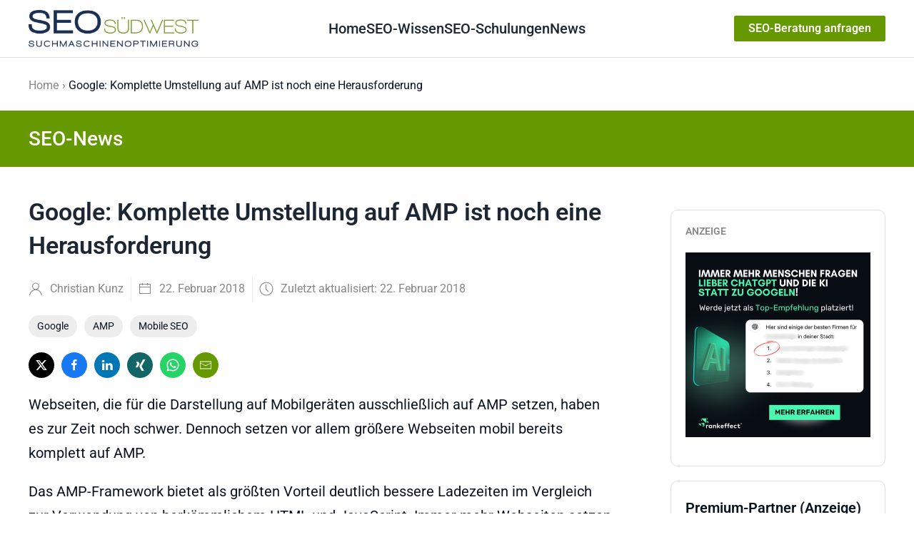

--- FILE ---
content_type: text/html; charset=utf-8
request_url: https://www.seo-suedwest.de/datenschutz-93.html?tmpl=component
body_size: 30559
content:
<!DOCTYPE html>
<html lang="de-de" dir="ltr">
<head>
    <meta charset="utf-8">
	<meta name="twitter:card" content="summary_large_image">
	<meta name="og:title" content="Datenschutzerklärung">
	<meta name="twitter:title" content="Datenschutzerklärung">
	<meta name="og:type" content="article">
	<meta name="og:url" content="https://www.seo-suedwest.de/datenschutz-93.html?tmpl=component">
	<meta name="og:site_name" content="SEO Südwest">
	<meta name="og:description" content="Datenschutzerklärung">
	<meta name="twitter:description" content="Datenschutzerklärung">
	<meta name="author" content="Christian Kunz">
	<meta name="robots" content="noindex, nofollow">
	<meta name="description" content="Datenschutzerklärung">
	<meta name="generator" content="Joomla! - Open Source Content Management">
	<title>Datenschutz – SEO Südwest</title>
	<link href="/media/system/images/joomla-favicon.svg" rel="icon" type="image/svg+xml">
	<link href="/media/system/images/favicon.ico" rel="alternate icon" type="image/vnd.microsoft.icon">
	<link href="/media/system/images/joomla-favicon-pinned.svg" rel="mask-icon" color="#000">

    <meta name="viewport" content="width=device-width, initial-scale=1.0">
    <link href="/media/system/css/joomla-fontawesome.min.css?d83265429b59d55ba481276d91971587" rel="lazy-stylesheet" /><noscript><link href="/media/system/css/joomla-fontawesome.min.css?d83265429b59d55ba481276d91971587" rel="stylesheet" /></noscript>
	<link href="/media/templates/site/cassiopeia/css/global/colors_standard.min.css?d83265429b59d55ba481276d91971587" rel="stylesheet" />
	<link href="/media/templates/site/cassiopeia/css/template.min.css?d83265429b59d55ba481276d91971587" rel="stylesheet" />
	<link href="/media/templates/site/cassiopeia/css/vendor/joomla-custom-elements/joomla-alert.min.css?0.2.0" rel="stylesheet" />
	<link href="/media/plg_system_jcepro/site/css/content.min.css?86aa0286b6232c4a5b58f892ce080277" rel="stylesheet" />
	<style>:root {
		--hue: 214;
		--template-bg-light: #f0f4fb;
		--template-text-dark: #495057;
		--template-text-light: #ffffff;
		--link-color: var(--link-color);
		--template-special-color: #001B4C;
		
	}</style>

    <script type="application/json" class="joomla-script-options new">{"joomla.jtext":{"ERROR":"Fehler","MESSAGE":"Nachricht","NOTICE":"Hinweis","WARNING":"Warnung","JCLOSE":"Schlie\u00dfen","JOK":"OK","JOPEN":"\u00d6ffnen"},"system.paths":{"root":"","rootFull":"https:\/\/www.seo-suedwest.de\/","base":"","baseFull":"https:\/\/www.seo-suedwest.de\/"},"csrf.token":"efa76ce2c098ffc52b6afe252e731568"}</script>
	<script src="/media/system/js/core.min.js?37ffe4186289eba9c5df81bea44080aff77b9684"></script>
	<script src="/media/vendor/webcomponentsjs/js/webcomponents-bundle.min.js?2.8.0" nomodule defer></script>
	<script src="/media/templates/site/cassiopeia/js/template.min.js?d83265429b59d55ba481276d91971587" defer></script>
	<script src="/media/system/js/messages-es5.min.js?c29829fd2432533d05b15b771f86c6637708bd9d" nomodule defer></script>
	<script src="/media/system/js/joomla-hidden-mail-es5.min.js?b2c8377606bb898b64d21e2d06c6bb925371b9c3" nomodule defer></script>
	<script src="/media/system/js/joomla-hidden-mail.min.js?065992337609bf436e2fedbcbdc3de1406158b97" type="module"></script>
	<script src="/media/system/js/messages.min.js?7f7aa28ac8e8d42145850e8b45b3bc82ff9a6411" type="module"></script>
	<script src="/media/vendor/jquery/js/jquery.min.js?3.7.1"></script>
	<script src="/plugins/system/yooessentials/modules/element/elements/social_sharing_item/assets/asset.js?2.2.31-1217.0948" defer></script>
	<!-- Start: Google Strukturierte Daten -->
			
<script type="application/ld+json" data-type="gsd">
{
    "@context": "https://schema.org",
    "@type": "BreadcrumbList",
    "itemListElement": [
        {
            "@type": "ListItem",
            "position": 1,
            "name": "Home",
            "item": "https://www.seo-suedwest.de/"
        },
        {
            "@type": "ListItem",
            "position": 2,
            "name": "Datenschutz",
            "item": "https://www.seo-suedwest.de/datenschutz-93.html"
        }
    ]
}
</script>

<script type="application/ld+json" data-type="gsd">
{
    "@context": "https://schema.org",
    "@type": "NewsArticle",
    "mainEntityOfPage": {
        "@type": "WebPage",
        "@id": "https://www.seo-suedwest.de/datenschutz-93.html"
    },
    "headline": "Datenschutzerklärung",
    "description": "I. Name und Anschrift des Verantwortlichen Der Verantwortliche im Sinne der Datenschutz-Grundverordnung und anderer nationaler Datenschutzgesetze der Mitgliedsstaaten sowie sonstiger datenschutzrechtlicher Bestimmungen ist die: Suchmaschinenoptimierung Christian KunzKirchgasse 3076889 DierbachDeutschlandTel.: 06340-351943 / 0175-2648592E-Mail: info@seo-suedwest.deWebsite: https://www.seo-suedwest.de &amp;nbsp; II. Allgemeines zur Datenverarbeitung 1. Umfang der Verarbeitung personenbezogener Daten Wir verarbeiten personenbezogene Daten unserer Nutzer grundsätzlich nur, soweit dies zur Bereitstellung einer funktionsfähigen Website sowie unserer Inhalte und Leistungen erforderlich ist. Die Verarbeitung personenbezogener Daten unserer Nutzer erfolgt regelmäßig nur nach Einwilligung des Nutzers. Eine Ausnahme gilt in solchen Fällen, in denen eine vorherige Einholung einer Einwilligung aus tatsächlichen Gründen nicht möglich ist und die Verarbeitung der Daten durch gesetzliche Vorschriften gestattet ist. 2. Rechtsgrundlage für die Verarbeitung personenbezogener DatenSoweit wir für Verarbeitungsvorgänge personenbezogener Daten eine Einwilligung der betroffenen Person einholen, dient Art. 6 Abs. 1 lit. a EU-Datenschutzgrundverordnung (DSGVO) als Rechtsgrundlage. Bei der Verarbeitung von personenbezogenen Daten, die zur Erfüllung eines Vertrages, dessen Vertragspartei die betroffene Person ist, erforderlich ist, dient Art. 6 Abs. 1 lit. b DSGVO als Rechtsgrundlage. Dies gilt auch für Verarbeitungsvorgänge, die zur Durchführung vorvertraglicher Maßnahmen erforderlich sind. Soweit eine Verarbeitung personenbezogener Daten zur Erfüllung einer rechtlichen Verpflichtung erforderlich ist, der unser Unternehmen unterliegt, dient Art. 6 Abs. 1 lit. c DSGVO als Rechtsgrundlage. Für den Fall, dass lebenswichtige Interessen der betroffenen Person oder einer anderen natürlichen Person eine Verarbeitung personenbezogener Daten erforderlich machen, dient Art. 6 Abs. 1 lit. d DSGVO als Rechtsgrundlage. Ist die Verarbeitung zur Wahrung eines berechtigten Interesses unseres Unternehmens oder eines Dritten erforderlich und überwiegen die Interessen, Grundrechte und Grundfreiheiten des Betroffenen das erstgenannte Interesse nicht, so dient Art. 6 Abs. 1 lit. f DSGVO als Rechtsgrundlage für die Verarbeitung. &amp;nbsp; 3. Datenlöschung und Speicherdauer Die personenbezogenen Daten der betroffenen Person werden gelöscht oder gesperrt, sobald der Zweck der Speicherung entfällt. Eine Speicherung kann darüber hinaus erfolgen, wenn dies durch den europäischen oder nationalen Gesetzgeber in unionsrechtlichen Verordnungen, Gesetzen oder sonstigen Vorschriften, denen der Verantwortliche unterliegt, vorgesehen wurde. Eine Sperrung oder Löschung der Daten erfolgt auch dann, wenn eine durch die genannten Normen vorgeschriebene Speicherfrist abläuft, es sei denn, dass eine Erforderlichkeit zur weiteren Speicherung der Daten für einen Vertragsabschluss oder eine Vertragserfüllung besteht. &amp;nbsp; 4.&amp;nbsp;Datenverarbeitung im Auftrag: Einsatz des Hostingdienstleisters 1und1 Internet SE Diese Webseite wird auf Servern der 1und1 Internet SE, 1&amp;amp;1 Internet SE, Elgendorfer Str. 57, 56410 Montabaur, Deutschland betrieben.Zwischen Suchmaschinenoptimierung Christian Kunz und der 1und1 Internet SE besteht eine vertragliche Vereinbarung zur Datenverarbeitung im Auftrag. Diese sieht die vertrauliche Behandlung der im Auftrag verarbeiteten Daten vor. Die im Zuge der Nutzung dieser Webseite anfallenden Daten, die im Dokument nachfolgend beschrieben werden, werden auf den Servern der 1und1 Internet SE gespeichert. Dabei gelten die in den einzelnen Abschnitten dieser Datenschutzerklärung beschriebenen Rahmenbedingungen zur Erhebung und Speicherung dieser Daten. &amp;nbsp; III. Bereitstellung der Website und Erstellung von Logfiles 1. Beschreibung und Umfang der Datenverarbeitung Bei jedem Aufruf unserer Internetseite erfasst unser System automatisiert Daten und Informationen vom Computersystem des aufrufenden Rechners. Folgende Daten werden hierbei erhoben: (1) Informationen über den Browsertyp und die verwendete Version(2) Das Betriebssystem des Nutzers(3) Den Internet-Service-Provider des Nutzers(4) Die IP-Adresse des Nutzers(5) Datum und Uhrzeit des Zugriffs(6) Websites, von denen das System des Nutzers auf unsere Internetseite gelangt (7) Websites, die vom System des Nutzers über unsere Website aufgerufen werdenDie Daten werden ebenfalls in den Logfiles unseres Systems gespeichert. Eine Speicherung dieser Daten zusammen mit anderen personenbezogenen Daten des Nutzers findet nicht statt. 2. Rechtsgrundlage für die Datenverarbeitung Rechtsgrundlage für die vorübergehende Speicherung der Daten und der Logfiles ist Art. 6 Abs. 1 lit. f DSGVO. &amp;nbsp; 3. Zweck der Datenverarbeitung Die vorübergehende Speicherung der IP-Adresse durch das System ist notwendig, um eine Auslieferung der Website an den Rechner des Nutzers zu ermöglichen. Hierfür muss die IP-Adresse des Nutzers für die Dauer der Sitzung gespeichert bleiben. Die Speicherung in Logfiles erfolgt, um die Funktionsfähigkeit der Website sicherzustellen. Zudem dienen uns die Daten zur Optimierung der Website und zur Sicherstellung der Sicherheit unserer informationstechnischen Systeme. Eine Auswertung der Daten zu Marketingzwecken findet in diesem Zusammenhang nicht statt. In diesen Zwecken liegt auch unser berechtigtes Interesse an der Datenverarbeitung nach Art. 6 Abs. 1 lit. f DSGVO. &amp;nbsp; 4. Dauer der Speicherung Die Daten werden gelöscht, sobald sie für die Erreichung des Zweckes ihrer Erhebung nicht mehr erforderlich sind. Im Falle der Erfassung der Daten zur Bereitstellung der Website ist dies der Fall, wenn die jeweilige Sitzung beendet ist. Im Falle der Speicherung der Daten in Logfiles ist dies nach spätestens sieben Tagen der Fall. Eine darüberhinausgehende Speicherung ist möglich. In diesem Fall werden die IP-Adressen der Nutzer gelöscht oder verfremdet, sodass eine Zuordnung des aufrufenden Clients nicht mehr möglich ist. 5. Widerspruchs- und Beseitigungsmöglichkeit Die Erfassung der Daten zur Bereitstellung der Website und die Speicherung der Daten in Logfiles ist für den Betrieb der Internetseite zwingend erforderlich. Es besteht folglich seitens des Nutzers keine Widerspruchsmöglichkeit. &amp;nbsp; IV. Newsletter 1. Beschreibung und Umfang der Datenverarbeitung Auf unserer Internetseite besteht die Möglichkeit einen kostenfreien Newsletter zu abonnieren. Dabei werden bei der Anmeldung zum Newsletter die Daten aus der Eingabemaske an uns übermittelt. (1) E-Mail-Adresse(2) Name des Abonnenten Zudem werden folgende Daten bei der Anmeldung erhoben:(1) IP-Adresse des aufrufenden Rechners(2) Datum und Uhrzeit der Registrierung Für die Verarbeitung der Daten wird im Rahmen des Anmeldevorgangs Ihre Einwilligung eingeholt und auf diese Datenschutzerklärung verwiesen. &amp;nbsp;Es erfolgt im Zusammenhang mit der Datenverarbeitung für den Versand von Newslettern keine Weitergabe der Daten an Dritte. Die Daten werden ausschließlich für den Versand des Newsletters verwendet. &amp;nbsp; 2. Rechtsgrundlage für die Datenverarbeitung Rechtsgrundlage für die Verarbeitung der Daten nach Anmeldung zum Newsletters durch den Nutzer ist bei Vorliegen einer Einwilligung des Nutzers Art. 6 Abs. 1 lit. a DSGVO. &amp;nbsp; 3. Zweck der Datenverarbeitung Die Erhebung der E-Mail-Adresse des Nutzers dient dazu, den Newsletter zuzustellen. Die Erhebung sonstiger personenbezogener Daten im Rahmen des Anmeldevorgangs dient dazu, einen Missbrauch der Dienste oder der verwendeten E-Mail-Adresse zu verhindern. &amp;nbsp; 4. Dauer der Speicherung Die Daten werden gelöscht, sobald sie für die Erreichung des Zweckes ihrer Erhebung nicht mehr erforderlich sind. Die E-Mail-Adresse des Nutzers wird demnach solange gespeichert, wie das Abonnement des Newsletters aktiv ist. Die sonstigen im Rahmen des Anmeldevorgangs erhobenen personenbezogenen Daten werden in der Regel nach einer Frist von sieben Tagen gelöscht. &amp;nbsp; 5. Widerspruchs- und Beseitigungsmöglichkeit Das Abonnement des Newsletters kann durch den betroffenen Nutzer jederzeit gekündigt werden. Zu diesem Zweck findet sich in jedem Newsletter ein entsprechender Link. Hierdurch wird ebenfalls ein Widerruf der Einwilligung der Speicherung der während des Anmeldevorgangs erhobenen personenbezogenen Daten ermöglicht. &amp;nbsp; V. Newsletter-Tracking 1. Beschreibung und Umfang der Datenverarbeitung Im Newsletter der Suchmaschinenoptimierung Christian Kunz sind sogenannte Zählpixel enthalten. Unter einem Zählpixel ist eine Miniaturgrafik zu verstehen, die in E-Mails eingebettet wird, die im HTML-Format versendet werden. Im Zuge des Newsletter-Trackings werden die folgenden Daten erhoben:(1) IP-Adresse des Nutzers(2) Datum und Uhrzeit des Aufrufs(3) Informationen über den Browsertyp und die verwendete Version(4) Das Betriebssystem des Nutzers(5) Den Internet-Service-Provider des Nutzers &amp;nbsp; 2. Rechtsgrundlage für die Datenverarbeitung Rechtsgrundlage für die Verarbeitung der Daten nach Anmeldung zum Newsletters durch den Nutzer ist bei Vorliegen einer Einwilligung des Nutzers Art. 6 Abs. 1 lit. a DSGVO. &amp;nbsp; 3. Zweck der Datenverarbeitung Mit Hilfe dieser Zählpixel können Loganalysen durchgeführt werden, was zum Zwecke von statistischen Auswertungen von Online-Marketing-Kampagnen genutzt werden kann. Auf diese Weise ist erkennbar, ob eine Mail geöffnet wurde oder nicht und, falls die Mail geöffnet wurde, zu welchem Zeitpunkt dies geschah. Auch kann daran erkannt werden, welche der in der E-Mail enthaltenen Links aufgerufen wurden. Das System ist so konfiguriert, dass eine Zurechnung von Aktionen wie Klicks oder das Öffnen von Mails zu einzelnen Personen nicht erfolgt. Die Daten werden nach der Übertragung anonymisiert und nur als zusammenfassende Statistiken ausgewertet. Der Zweck dieser Auswertungen besteht darin, den Newsletterversand und die Inhalte der Newsletter zu verbessern, indem diese besser an die Interessen der Abonnenten angepasst werden. Die personenbezogenen Daten werden nicht an Dritte weitergegeben. &amp;nbsp; 4. Dauer der Speicherung Die Daten werden gelöscht, sobald sie für die Erreichung des Zweckes ihrer Erhebung nicht mehr erforderlich sind. Die E-Mail-Adresse des Nutzers wird demnach solange gespeichert, wie das Abonnement des Newsletters aktiv ist. &amp;nbsp; 5. Widerspruchs- und Beseitigungsmöglichkeit Die Einwilligungserklärung, welche von den betroffenen Personen zuvor, bei Anmeldung zum Newsletterversand, im Rahmen des Double-Opt-In-Verfahrens abgegeben wurde, kann von diesen Personen jederzeit widerrufen werden. Eine Abmeldung vom Erhalt des Newsletters wird von Suchmaschinenoptimierung Christian Kunz automatisch als Widerruf gewertet. Die personenbezogenen Daten der betroffenen Personen werden nach einem solchen Widerruf automatisch gelöscht. VI. Kontaktformular und E-Mail-Kontakt 1. Beschreibung und Umfang der Datenverarbeitung Auf unserer Internetseite ist ein Kontaktformular vorhanden, welches für die elektronische Kontaktaufnahme genutzt werden kann. Nimmt ein Nutzer diese Möglichkeit wahr, so werden die in der Eingabemaske eingegeben Daten an uns übermittelt und gespeichert. Diese Daten sind: (1) E-Mail-Adresse(2) Name Im Zeitpunkt der Absendung der Nachricht werden zudem folgende Daten gespeichert: Es folgt eine Auflistung der entsprechenden Daten. Beispiele können sein:(1) Die IP-Adresse des Nutzers(2) Datum und Uhrzeit des VersandsFür die Verarbeitung der Daten wird im Rahmen des Absendevorgangs Ihre Einwilligung eingeholt und auf diese Datenschutzerklärung verwiesen. Alternativ ist eine Kontaktaufnahme über die bereitgestellte E-Mail-Adresse möglich. In diesem Fall werden die mit der E-Mail übermittelten personenbezogenen Daten des Nutzers gespeichert. Es erfolgt in diesem Zusammenhang keine Weitergabe der Daten an Dritte. Die Daten werden ausschließlich für die Verarbeitung der Konversation verwendet. &amp;nbsp; 2. Rechtsgrundlage für die Datenverarbeitung Rechtsgrundlage für die Verarbeitung der Daten ist bei Vorliegen einer Einwilligung des Nutzers Art. 6 Abs. 1 lit. a DSGVO. Rechtsgrundlage für die Verarbeitung der Daten, die im Zuge einer Übersendung einer E-Mail übermittelt werden, ist Art. 6 Abs. 1 lit. f DSGVO. Zielt der E-Mail-Kontakt auf den Abschluss eines Vertrages ab, so ist zusätzliche Rechtsgrundlage für die Verarbeitung Art. 6 Abs. 1 lit. b DSGVO. 3. Zweck der Datenverarbeitung Die Verarbeitung der personenbezogenen Daten aus der Eingabemaske dient uns allein zur Bearbeitung der Kontaktaufnahme. Im Falle einer Kontaktaufnahme per E-Mail liegt hieran auch das erforderliche berechtigte Interesse an der Verarbeitung der Daten. Die sonstigen während des Absendevorgangs verarbeiteten personenbezogenen Daten dienen dazu, einen Missbrauch des Kontaktformulars zu verhindern und die Sicherheit unserer informationstechnischen Systeme sicherzustellen. &amp;nbsp; 4. Dauer der Speicherung Die Daten werden gelöscht, sobald sie für die Erreichung des Zweckes ihrer Erhebung nicht mehr erforderlich sind. Für die personenbezogenen Daten aus der Eingabemaske des Kontaktformulars und diejenigen, die per E-Mail übersandt wurden, ist dies dann der Fall, wenn die jeweilige Konversation mit dem Nutzer beendet ist. Beendet ist die Konversation dann, wenn sich aus den Umständen entnehmen lässt, dass der betroffene Sachverhalt abschließend geklärt ist. Die während des Absendevorgangs zusätzlich erhobenen personenbezogenen Daten werden spätestens nach einer Frist von sieben Tagen gelöscht. &amp;nbsp; 5. Widerspruchs- und Beseitigungsmöglichkeit Der Nutzer hat jederzeit die Möglichkeit, seine Einwilligung zur Verarbeitung der personenbezogenen Daten zu widerrufen. Nimmt der Nutzer per E-Mail Kontakt mit uns auf, so kann er der Speicherung seiner personenbezogenen Daten jederzeit widersprechen. In einem solchen Fall kann die Konversation nicht fortgeführt werden. Zur Geltendmachung des Rechts auf Widerruf einer Einwilligung können sich betreffende Personen an den für die Verarbeitung der Daten Verantwortlichen wenden (siehe oben). Alle personenbezogenen Daten, die im Zuge der Kontaktaufnahme gespeichert wurden, werden in diesem Fall gelöscht. &amp;nbsp; VII. Datenverarbeitung bei Google AMP Die Beiträge dieser Seite sind auch als Accelerated Mobile Pages ( Google AMP) verfügbar. Möglicherweise befinden sich Beiträge, auf denen, die Sie z.B. aus der Google-Suche mit Ihrem Smartphone aufrufen, gar nicht auf unseren Servern. Es kann es sein, dass die betreffenden Seiten direkt aus dem Zwischenspeicher von Drittanbietern wie z.B. Google ausgeliefert werden. Sie können dies daran erkennen, dass sich in der URL, von der aus Sie diese Seite aufgerufen haben, nicht unser Domainname (also unsere Internetseite) befindet, sondern z.B. der Domainname von Google. Google wird den Quelltext unserer Seite laut eigener Aussage nicht verändern. Bitte beachten Sie die für die Nutzung von Google-Diensten geltenden Datenschutzbedingungen. Betreibergesellschaft ist Google Inc., 1600 Amphitheatre Pkwy, Mountain View, CA 94043-1351, USA. Sofern sich die AMP-Version der Seite bei Google oder sonstigen Drittanbietern im Zwischenspeicher befindet und von dort aus aufgerufen wird, haben wir keinen Einfluss auf die Datenverarbeitung und den Umgang mit Ihrer IP-Adresse. VIII. Social Plugins Auf unserer Webseite steht Möglichkeit zur Nutzung von sogenannten. „Social-Media-Buttons“ bereit. Aus Datenschutzgründen verwenden wir die Lösung „Shariff“. Dabei werden die Buttons auf der Webseite lediglich als Grafik eingebunden, die mit der jeweiligen Webseite des Button-Anbieters verlinkt ist. Durch Klick auf die Grafik werden Sie zum Dienst des jeweiligen Anbieters weitergeleitet. Erst dadurch werden Ihre Daten an den jeweiligen Anbieter übermittelt. Bleibt ein Klick auf eine der Grafiken aus, werden auch keine Daten an den jeweiligen Anbieter des Social-Media-Buttons übermittelt. Informationen über die Erhebung und Verwendung Ihrer Daten finden Sie in den jeweiligen Nutzungsbedingungen der Anbieter. Weitere Informationen über die Shariff-Lösung sind hier zu finden: http://www.heise.de/ct/artikel/Shariff-Social-Media-Buttons-mit-Datenschutz-2467514.html Auf dieser Webseite befinden sich Social Media-Buttons der folgenden Anbieter: Twitter: Twitter, Inc., 1355 Market Street, Suite 900, San Francisco, CA 94103, USA.. Datenschutz-Richtlinie Twitter siehe https://twitter.com/privacy?lang=de Facebook: Facebook, Inc., 1 Hacker Way, Menlo Park, CA 94025, USA, Datenschutz-Richtlinie Facebook siehe hier: https://de-de.facebook.com/about/privacy/. Google: Google Inc., 1600 Amphitheatre Pkwy, Mountain View, CA 94043-1351, USA. Datenschutzrichtlinie Google siehe https://www.google.de/intl/de/policies/privacy/. LinkedIn: LinkedIn Corporation, 2029 Stierlin Court Mountain View, CA 94043, USA. Datenschutzrichtlinie siehe https://www.linkedn.com/legal/privacy-policy. Xing: XING SE, Dammtorstraße 30, 20354 Hamburg, Deutschland. Datenschutzrichtlinie Xing siehe https://www.xing.com/privacy. WhatsApp:&amp;nbsp;WhatsApp Ireland Limited,&amp;nbsp;4 Grand Canal Square,&amp;nbsp;Grand Canal Harbour,&amp;nbsp;Dublin 2,&amp;nbsp;Irland. Datenschutzrichtlinie siehe&amp;nbsp;https://www.whatsapp.com/legal?eea=1&amp;amp;lang=de#privacy-policy &amp;nbsp; IX. Interne Suchfunktion Auf dieser Webseite besteht die Möglichkeit, vorhandene Inhalte zu durchsuchen. Damit lassen sich auch Artikel finden, die nicht oder nicht direkt über die Seitennavigation aufgerufen werden können, wie zum Beispiel ältere Artikel. &amp;nbsp; 1. Beschreibung und Umfang der Datenverarbeitung Eingegebene Suchanfragen werden von unserem System erfasst und zusammen mit den unter Ziffer III genannten Daten geloggt. Nach sieben Tagen werden die IP-Adressen in den Logfiles gelöscht. &amp;nbsp; 2. Rechtsgrundlage für die Datenverarbeitung Rechtsgrundlage für die vorübergehende Speicherung der Daten und der Logfiles ist Art. 6 Abs. 1 lit. f DSGVO. &amp;nbsp; 3. Zweck der Datenverarbeitung Die vorübergehende Speicherung der oben genannten durch das System ist notwendig, um eine Auslieferung der gesuchten Inhalte an den Rechner des Nutzers zu ermöglichen. Die Speicherung in Logfiles erfolgt, um die Funktionsfähigkeit der Website sicherzustellen. Zudem dienen uns die Daten zur Optimierung der Website und zur Sicherstellung der Sicherheit unserer informationstechnischen Systeme. Eine Auswertung der Daten zu Marketingzwecken findet in diesem Zusammenhang nicht statt. In diesen Zwecken liegt auch unser berechtigtes Interesse an der Datenverarbeitung nach Art. 6 Abs. 1 lit. f DSGVO. &amp;nbsp; 4. Dauer der Speicherung Die Daten werden gelöscht, sobald sie für die Erreichung des Zweckes ihrer Erhebung nicht mehr erforderlich sind. Im Falle der Erfassung der Daten zur Bereitstellung der Website ist dies der Fall, wenn die jeweilige Sitzung beendet ist. Im Falle der Speicherung der Daten in Logfiles ist dies nach spätestens sieben Tagen der Fall. Eine darüberhinausgehende Speicherung ist möglich. In diesem Fall werden die IP-Adressen der Nutzer gelöscht oder verfremdet, sodass eine Zuordnung des aufrufenden Clients nicht mehr möglich ist. &amp;nbsp; 5. Widerspruchs- und Beseitigungsmöglichkeit Die Erfassung der Daten zur Bereitstellung der Website und die Speicherung der Daten in Logfiles ist für den Betrieb der Internetseite zwingend erforderlich. Es besteht folglich seitens des Nutzers keine Widerspruchsmöglichkeit. &amp;nbsp; X. Facebook-Fanpage Der Betreiber dieser Webseite unterhält eine Fanseite (https://www.facebook.com/suedwest.seo/) auf Facebook, betrieben von Facebook Ireland Ltd., 4 Grand Canal Square, Grand Canal Harbour, Dublin 2, Irland.&amp;nbsp;Auf dieser Seite werden regelmäßig aktuelle Informationen rund um die Webseite veröffentlicht.&amp;nbsp; Facebook wurde im Privacy-Shield-Abkommen zertifiziert. Dadurch soll garantiert werden, dass das europäische Datenschutzrecht eingehalten wird. Weitere Informationen dazu sind hier zu finden: https://www.privacyshield.gov/participant?id=a2zt0000000GnywAAC Wird unsere Facebook-Fanpage aufgerufen, so erhält Facebook Informationen über den jeweiligen Nutzer. Der Betreiber dieser Webseite hat keinen Einfluss auf die Datenerhebung durch Facebook. Ist der Nutzer, der unsere Facebook-Fanpage aufruft, bei Facebook eingeloggt, so kann dieser Aufruf dem Nutzerkonto zugeordnet werden. Auch die Aufrufe von Nutzern, die kein Facebook-Konto besitzen, können von Facebook erfasst und gespeichert werden. Weitere Informationen zur Datenerhebung und der Datenverarbeitung durch Facebook finden Sie hier: https://www.facebook.com/about/privacy/. Auf dieser Seite ist auch ersichtlich, welche Einstellungsmöglichkeiten Sie im Hinblick auf Ihre Privatsphäre bei Facebook haben.&amp;nbsp; Sie haben darüber hinaus die Möglichkeit, die Einstellungen zur Nutzung Ihrer Daten für Werbezwecke durch Facebook zu ändern. Dies ist auf dieser Seite möglich: https://www.facebook.com/ads/preferences/. &amp;nbsp; XI. Xing-Newsseite Der Betreiber dieser Webseite unterhält eine sogenante Newsseite auf Xing (https://xing.com/news/pages/304/), betrieben von XING SE, Dammtorstraße 30, 20354 Hamburg, Deutschland. Auf dieser Seite werden regelmäßig aktuelle Informationen rund um die Webseite veröffentlicht. Wird unsere Xing-Newsseite aufgerufen, so erhält Xing Informationen über den jeweiligen Nutzer. Der Betreiber dieser Webseite hat keinen Einfluss auf die Datenerhebung durch Xing. Ist der Nutzer, der unsere Xing-Newsseite aufruft, bei Xing eingeloggt, so kann dieser Aufruf dem Nutzerkonto zugeordnet werden. Auch die Aufrufe von Nutzern, die kein Xing-Konto besitzen, können von Xing erfasst und gespeichert werden.Weitere Informationen zur Datenerhebung und der Datenverarbeitung durch Xing finden Sie hier: https://www.xing.com/privacy.&amp;nbsp; &amp;nbsp; XII. Twitter-Auftritt Der Betreiber dieser Webseite unterhält eine Präsenz im Kurznachrichtendienst Twitter (https://twitter.com/SEO_Suedwest), betrieben von Twitter, Inc., 1355 Market Street, Suite 900, San Francisco, CA 94103, USA. Auf dieser Seite werden regelmäßig aktuelle Informationen rund um die Webseite veröffentlicht. Wird unsere Twitter-Präsenz aufgerufen, so erhält Twitter Informationen über den jeweiligen Nutzer. Der Betreiber dieser Webseite hat keinen Einfluss auf die Datenerhebung durch Twitter. Ist der Nutzer, der unsere Twitter-Präsenz aufruft, bei Twitter eingeloggt, so kann dieser Aufruf dem Nutzerkonto zugeordnet werden. Auch die Aufrufe von Nutzern, die kein Twitter-Konto besitzen, können von Twitter erfasst und gespeichert werden. Weitere Informationen zur Datenerhebung und der Datenverarbeitung durch Twitter finden Sie hier: https://twitter.com/privacy?lang=de.&amp;nbsp; &amp;nbsp; XIII. Google+-Auftritt Der Betreiber dieser Webseite unterhält eine Präsenz im sozialen Netzwerk Google+, betrieben von Google Inc., 1600 Amphitheatre Pkwy, Mountain View, CA 94043-1351, USA. Google wurde im Privacy-Shield-Abkommen zertifiziert. Dadurch soll garantiert werden, dass das europäische Datenschutzrecht eingehalten wird. Weitere Informationen dazu sind hier zu finden: https://www.privacyshield.gov/participant?id=a2zt000000001L5AAI Auf dieser Seite werden regelmäßig aktuelle Informationen rund um die Webseite veröffentlicht. Wird unseren Google+-Auftritt aufgerufen, so erhält Google Informationen über den jeweiligen Nutzer. Der Betreiber dieser Webseite hat keinen Einfluss auf die Datenerhebung durch Google. Ist der Nutzer, der unseren Google-Auftritt aufruft, bei Google eingeloggt, so kann dieser Aufruf dem Nutzerkonto zugeordnet werden. Auch die Aufrufe von Nutzern, die kein Google-Konto besitzen, können von Google erfasst und gespeichert werden. Weitere Informationen zur Datenerhebung und der Datenverarbeitung durch Google finden Sie hier: https://www.google.de/intl/de/policies/privacy/.&amp;nbsp; Ihre Einstellungen zu personalisierter Werbung auf Google können Sie hier verändern:&amp;nbsp;https://www.google.com/settings/ads/onweb?hl=de&amp;nbsp; &amp;nbsp; XIV. YouTube-Auftritt Der Betreiber dieser Webseite unterhält eine Präsenz auf der Video-Plattform YouTube (https://www.youtube.com/channel/UCt7CVCtpbXp7KA9xLHIhobA), betrieben von YouTube, LLC,&amp;nbsp;901 Cherry Ave.&amp;nbsp;San Bruno,&amp;nbsp;CA&amp;nbsp;94066,&amp;nbsp;USA. Auf dieser Seite werden regelmäßig aktuelle Videos rund um die Webseite veröffentlicht. Wird unseren YouTube-Auftritt aufgerufen, so erhält YouTube Informationen über den jeweiligen Nutzer. Der Betreiber dieser Webseite hat keinen Einfluss auf die Datenerhebung durch YouTube. Ist der Nutzer, der unseren YouTube-Auftritt aufruft, bei YouTube eingeloggt, so kann dieser Aufruf dem Nutzerkonto zugeordnet werden. Auch die Aufrufe von Nutzern, die kein YouTube-Konto besitzen, können von YouTube erfasst und gespeichert werden. Weitere Informationen zur Datenerhebung und der Datenverarbeitung durch YouTube finden Sie hier: https://policies.google.com/privacy?hl=de&amp;amp;gl=de.&amp;nbsp; Ihre Datenschutzeinstellungen bei YouTube können Sie hier ändern:&amp;nbsp;https://www.youtube.com/account_privacy Ihre Einstellungen zu personalisierter Werbung auf YouTube und Google können Sie hier verändern:&amp;nbsp;https://www.google.com/settings/ads/onweb?hl=de&amp;nbsp; &amp;nbsp; XV. Technisch notwendige Cookies Wir speichern technisch notwendige Cookies (z.B. Session Cookies) auf Grundlage von Art. 6 Abs. 1 lit. f DSGVO. Es besteht ein berechtigtes Interesse zur Speicherung dieser Cookies, um den technisch fehlerfreien Betrieb der Website zu gewährleisten.&amp;nbsp; Technisch nicht notwendige Cookies werden von dieser Website nicht gespeichert.&amp;nbsp; Sie haben die Möglichkeit, Ihren Browser zu einzustellen, dass er sie über das Setzen von Cookies informiert und dass Cookies nur im Einzelfall erlaubt werden. Auch haben Sie die Möglichkeit, die Annahme von Cookies generell oder in bestimmten Fällen durch Ihren Browser ablehnen zu lassen. Bei Deaktivierung der technisch notwendigen Cookies kann die Funktionalität der Website eingeschränkt sein. &amp;nbsp; XVI. Rechte der betroffenen Person Werden personenbezogene Daten von Ihnen verarbeitet, sind Sie Betroffener i.S.d. DSGVO und es stehen Ihnen folgende Rechte gegenüber dem Verantwortlichen zu: &amp;nbsp; 1. Auskunftsrecht Sie können von dem Verantwortlichen eine Bestätigung darüber verlangen, ob personenbezogene Daten, die Sie betreffen, von uns verarbeitet werden. Liegt eine solche Verarbeitung vor, können Sie von dem Verantwortlichen über folgende Informationen Auskunft verlangen: (1) die Zwecke, zu denen die personenbezogenen Daten verarbeitet werden; (2) die Kategorien von personenbezogenen Daten, welche verarbeitet werden; (3) die Empfänger bzw. die Kategorien von Empfängern, gegenüber denen die Sie betreffenden personenbezogenen Daten offengelegt wurden oder noch offengelegt werden; (4) die geplante Dauer der Speicherung der Sie betreffenden personenbezogenen Daten oder, falls konkrete Angaben hierzu nicht möglich sind, Kriterien für die Festlegung der Speicherdauer; (5) das Bestehen eines Rechts auf Berichtigung oder Löschung der Sie betreffenden personenbezogenen Daten, eines Rechts auf Einschränkung der Verarbeitung durch den Verantwortlichen oder eines Widerspruchsrechts gegen diese Verarbeitung; (6) das Bestehen eines Beschwerderechts bei einer Aufsichtsbehörde; (7) alle verfügbaren Informationen über die Herkunft der Daten, wenn die personenbezogenen Daten nicht bei der betroffenen Person erhoben werden; Ihnen steht das Recht zu, Auskunft darüber zu verlangen, ob die Sie betreffenden personenbezogenen Daten in ein Drittland oder an eine internationale Organisation übermittelt werden. In diesem Zusammenhang können Sie verlangen, über die geeigneten Garantien gem. Art. 46 DSGVO im Zusammenhang mit der Übermittlung unterrichtet zu werden. &amp;nbsp; 2. Recht auf Berichtigung Sie haben ein Recht auf Berichtigung und/oder Vervollständigung gegenüber dem Verantwortlichen, sofern die verarbeiteten personenbezogenen Daten, die Sie betreffen, unrichtig oder unvollständig sind. Der Verantwortliche hat die Berichtigung unverzüglich vorzunehmen. &amp;nbsp; 3. Recht auf Einschränkung der Verarbeitung Unter den folgenden Voraussetzungen können Sie die Einschränkung der Verarbeitung der Sie betreffenden personenbezogenen Daten verlangen: (1) wenn Sie die Richtigkeit der Sie betreffenden personenbezogenen für eine Dauer bestreiten, die es dem Verantwortlichen ermöglicht, die Richtigkeit der personenbezogenen Daten zu überprüfen; (2) die Verarbeitung unrechtmäßig ist und Sie die Löschung der personenbezogenen Daten ablehnen und stattdessen die Einschränkung der Nutzung der personenbezogenen Daten verlangen; (3) der Verantwortliche die personenbezogenen Daten für die Zwecke der Verarbeitung nicht länger benötigt, Sie diese jedoch zur Geltendmachung, Ausübung oder Verteidigung von Rechtsansprüchen benötigen, oder (4) wenn Sie Widerspruch gegen die Verarbeitung gemäß Art. 21 Abs. 1 DSGVO eingelegt haben und noch nicht feststeht, ob die berechtigten Gründe des Verantwortlichen gegenüber Ihren Gründen überwiegen. Wurde die Verarbeitung der Sie betreffenden personenbezogenen Daten eingeschränkt, dürfen diese Daten – von ihrer Speicherung abgesehen – nur mit Ihrer Einwilligung oder zur Geltendmachung, Ausübung oder Verteidigung von Rechtsansprüchen oder zum Schutz der Rechte einer anderen natürlichen oder juristischen Person oder aus Gründen eines wichtigen öffentlichen Interesses der Union oder eines Mitgliedstaats verarbeitet werden.Wurde die Einschränkung der Verarbeitung nach den o.g. Voraussetzungen eingeschränkt, werden Sie von dem Verantwortlichen unterrichtet bevor die Einschränkung aufgehoben wird. &amp;nbsp; 4. Recht auf Löschung a) LöschungspflichtSie können von dem Verantwortlichen verlangen, dass die Sie betreffenden personenbezogenen Daten unverzüglich gelöscht werden, und der Verantwortliche ist verpflichtet, diese Daten unverzüglich zu löschen, sofern einer der folgenden Gründe zutrifft: (1) Die Sie betreffenden personenbezogenen Daten sind für die Zwecke, für die sie erhoben oder auf sonstige Weise verarbeitet wurden, nicht mehr notwendig. (2) Sie widerrufen Ihre Einwilligung, auf die sich die Verarbeitung gem. Art. 6 Abs. 1 lit. a oder Art. 9 Abs. 2 lit. a DSGVO stützte, und es fehlt an einer anderweitigen Rechtsgrundlage für die Verarbeitung. (3) Sie legen gem. Art. 21 Abs. 1 DSGVO Widerspruch gegen die Verarbeitung ein und es liegen keine vorrangigen berechtigten Gründe für die Verarbeitung vor, oder Sie legen gem. Art. 21 Abs. 2 DSGVO Widerspruch gegen die Verarbeitung ein. (4) Die Sie betreffenden personenbezogenen Daten wurden unrechtmäßig verarbeitet. (5) Die Löschung der Sie betreffenden personenbezogenen Daten ist zur Erfüllung einer rechtlichen Verpflichtung nach dem Unionsrecht oder dem Recht der Mitgliedstaaten erforderlich, dem der Verantwortliche unterliegt. (6) Die Sie betreffenden personenbezogenen Daten wurden in Bezug auf angebotene Dienste der Informationsgesellschaft gemäß Art. 8 Abs. 1 DSGVO erhoben. &amp;nbsp; b) Information an Dritte Hat der Verantwortliche die Sie betreffenden personenbezogenen Daten öffentlich gemacht und ist er gem. Art. 17 Abs. 1 DSGVO zu deren Löschung verpflichtet, so trifft er unter Berücksichtigung der verfügbaren Technologie und der Implementierungskosten angemessene Maßnahmen, auch technischer Art, um für die Datenverarbeitung Verantwortliche, die die personenbezogenen Daten verarbeiten, darüber zu informieren, dass Sie als betroffene Person von ihnen die Löschung aller Links zu diesen personenbezogenen Daten oder von Kopien oder Replikationen dieser personenbezogenen Daten verlangt haben. &amp;nbsp; &amp;nbsp; c) Ausnahmen Das Recht auf Löschung besteht nicht, soweit die Verarbeitung erforderlich ist (1) zur Ausübung des Rechts auf freie Meinungsäußerung und Information; (2) zur Erfüllung einer rechtlichen Verpflichtung, die die Verarbeitung nach dem Recht der Union oder der Mitgliedstaaten, dem der Verantwortliche unterliegt, erfordert, oder zur Wahrnehmung einer Aufgabe, die im öffentlichen Interesse liegt oder in Ausübung öffentlicher Gewalt erfolgt, die dem Verantwortlichen übertragen wurde; (3) aus Gründen des öffentlichen Interesses im Bereich der öffentlichen Gesundheit gemäß Art. 9 Abs. 2 lit. h und i sowie Art. 9 Abs. 3 DSGVO; (4) für im öffentlichen Interesse liegende Archivzwecke, wissenschaftliche oder historische Forschungszwecke oder für statistische Zwecke gem. Art. 89 Abs. 1 DSGVO, soweit das unter Abschnitt a) genannte Recht voraussichtlich die Verwirklichung der Ziele dieser Verarbeitung unmöglich macht oder ernsthaft beeinträchtigt, oder (5) zur Geltendmachung, Ausübung oder Verteidigung von Rechtsansprüchen. &amp;nbsp; 5. Recht auf Unterrichtung Haben Sie das Recht auf Berichtigung, Löschung oder Einschränkung der Verarbeitung gegenüber dem Verantwortlichen geltend gemacht, ist dieser verpflichtet, allen Empfängern, denen die Sie betreffenden personenbezogenen Daten offengelegt wurden, diese Berichtigung oder Löschung der Daten oder Einschränkung der Verarbeitung mitzuteilen, es sei denn, dies erweist sich als unmöglich oder ist mit einem unverhältnismäßigen Aufwand verbunden. Ihnen steht gegenüber dem Verantwortlichen das Recht zu, über diese Empfänger unterrichtet zu werden. &amp;nbsp; 6. Recht auf Datenübertragbarkeit Sie haben das Recht, die Sie betreffenden personenbezogenen Daten, die Sie dem Verantwortlichen bereitgestellt haben, in einem strukturierten, gängigen und maschinenlesbaren Format zu erhalten. Außerdem haben Sie das Recht diese Daten einem anderen Verantwortlichen ohne Behinderung durch den Verantwortlichen, dem die personenbezogenen Daten bereitgestellt wurden, zu übermitteln, sofern (1) die Verarbeitung auf einer Einwilligung gem. Art. 6 Abs. 1 lit. a DSGVO oder Art. 9 Abs. 2 lit. a DSGVO oder auf einem Vertrag gem. Art. 6 Abs. 1 lit. b DSGVO beruht und (2) die Verarbeitung mithilfe automatisierter Verfahren erfolgt.In Ausübung dieses Rechts haben Sie ferner das Recht, zu erwirken, dass die Sie betreffenden personenbezogenen Daten direkt von einem Verantwortlichen einem anderen Verantwortlichen übermittelt werden, soweit dies technisch machbar ist. Freiheiten und Rechte anderer Personen dürfen hierdurch nicht beeinträchtigt werden. Das Recht auf Datenübertragbarkeit gilt nicht für eine Verarbeitung personenbezogener Daten, die für die Wahrnehmung einer Aufgabe erforderlich ist, die im öffentlichen Interesse liegt oder in Ausübung öffentlicher Gewalt erfolgt, die dem Verantwortlichen übertragen wurde. &amp;nbsp; 7. Widerspruchsrecht Sie haben das Recht, aus Gründen, die sich aus ihrer besonderen Situation ergeben, jederzeit gegen die Verarbeitung der Sie betreffenden personenbezogenen Daten, die aufgrund von Art. 6 Abs. 1 lit. e oder f DSGVO erfolgt, Widerspruch einzulegen; dies gilt auch für ein auf diese Bestimmungen gestütztes Profiling. Der Verantwortliche verarbeitet die Sie betreffenden personenbezogenen Daten nicht mehr, es sei denn, er kann zwingende schutzwürdige Gründe für die Verarbeitung nachweisen, die Ihre Interessen, Rechte und Freiheiten überwiegen, oder die Verarbeitung dient der Geltendmachung, Ausübung oder Verteidigung von Rechtsansprüchen. Werden die Sie betreffenden personenbezogenen Daten verarbeitet, um Direktwerbung zu betreiben, haben Sie das Recht, jederzeit Widerspruch gegen die Verarbeitung der Sie betreffenden personenbezogenen Daten zum Zwecke derartiger Werbung einzulegen; dies gilt auch für das Profiling, soweit es mit solcher Direktwerbung in Verbindung steht. Widersprechen Sie der Verarbeitung für Zwecke der Direktwerbung, so werden die Sie betreffenden personenbezogenen Daten nicht mehr für diese Zwecke verarbeitet. Sie haben die Möglichkeit, im Zusammenhang mit der Nutzung von Diensten der Informationsgesellschaft – ungeachtet der Richtlinie 2002/58/EG – Ihr Widerspruchsrecht mittels automatisierter Verfahren auszuüben, bei denen technische Spezifikationen verwendet werden. &amp;nbsp; 8. Recht auf Widerruf der datenschutzrechtlichen Einwilligungserklärung Sie haben das Recht, Ihre datenschutzrechtliche Einwilligungserklärung jederzeit zu widerrufen. Durch den Widerruf der Einwilligung wird die Rechtmäßigkeit der aufgrund der Einwilligung bis zum Widerruf erfolgten Verarbeitung nicht berührt. &amp;nbsp; 9. Automatisierte Entscheidung im Einzelfall einschließlich Profiling Sie haben das Recht, nicht einer ausschließlich auf einer automatisierten Verarbeitung – einschließlich Profiling – beruhenden Entscheidung unterworfen zu werden, die Ihnen gegenüber rechtliche Wirkung entfaltet oder Sie in ähnlicher Weise erheblich beeinträchtigt. Dies gilt nicht, wenn die Entscheidung (1) für den Abschluss oder die Erfüllung eines Vertrags zwischen Ihnen und dem Verantwortlichen erforderlich ist, (2) aufgrund von Rechtsvorschriften der Union oder der Mitgliedstaaten, denen der Verantwortliche unterliegt, zulässig ist und diese Rechtsvorschriften angemessene Maßnahmen zur Wahrung Ihrer Rechte und Freiheiten sowie Ihrer berechtigten Interessen enthalten oder (3) mit Ihrer ausdrücklichen Einwilligung erfolgt.Allerdings dürfen diese Entscheidungen nicht auf besonderen Kategorien personenbezogener Daten nach Art. 9 Abs. 1 DSGVO beruhen, sofern nicht Art. 9 Abs. 2 lit. a oder g DSGVO gilt und angemessene Maßnahmen zum Schutz der Rechte und Freiheiten sowie Ihrer berechtigten Interessen getroffen wurden. Hinsichtlich der in (1) und (3) genannten Fälle trifft der Verantwortliche angemessene Maßnahmen, um die Rechte und Freiheiten sowie Ihre berechtigten Interessen zu wahren, wozu mindestens das Recht auf Erwirkung des Eingreifens einer Person seitens des Verantwortlichen, auf Darlegung des eigenen Standpunkts und auf Anfechtung der Entscheidung gehört. &amp;nbsp; 10. Recht auf Beschwerde bei einer Aufsichtsbehörde Unbeschadet eines anderweitigen verwaltungsrechtlichen oder gerichtlichen Rechtsbehelfs steht Ihnen das Recht auf Beschwerde bei einer Aufsichtsbehörde, insbesondere in dem Mitgliedstaat ihres Aufenthaltsorts, ihres Arbeitsplatzes oder des Orts des mutmaßlichen Verstoßes, zu, wenn Sie der Ansicht sind, dass die Verarbeitung der Sie betreffenden personenbezogenen Daten gegen die DSGVO verstößt. Die Aufsichtsbehörde, bei der die Beschwerde eingereicht wurde, unterrichtet den Beschwerdeführer über den Stand und die Ergebnisse der Beschwerde einschließlich der Möglichkeit eines gerichtlichen Rechtsbehelfs nach Art. 78 DSGVO.",
    "image": {
        "@type": "ImageObject",
        "url": "https://www.seo-suedwest.de/"
    },
    "publisher": {
        "@type": "Organization",
        "name": "SEO Südwest",
        "logo": {
            "@type": "ImageObject",
            "url": "https://www.seo-suedwest.de/images/images/images/images/SEO_Logo_final.png"
        }
    },
    "author": {
        "@type": "Person",
        "name": "Christian Kunz",
        "url": "https://www.seo-suedwest.de/christian-kunz.html"
    },
    "datePublished": "2018-04-13T06:20:23+02:00",
    "dateCreated": "2018-04-13T06:20:23+02:00",
    "dateModified": "2022-03-09T14:55:03+01:00"
}
</script>
			<!-- End: Google Strukturierte Daten -->

</head>
<body class="">
    <div id="system-message-container" aria-live="polite"></div>

    <!-- Builder #template-nFunvE6- -->
<div class="uk-section-default uk-section uk-section-xsmall">
    
        
        
        
            
                                <div class="uk-container uk-container-large">                
                    <div class="uk-grid tm-grid-expand uk-child-width-1-1 uk-grid-margin">
<div class="uk-width-1-1">
    
        
            
            
            
                
                    

<nav aria-label="Breadcrumb">
    <ul class="uk-breadcrumb uk-margin-remove-bottom" vocab="https://schema.org/" typeof="BreadcrumbList">
    
            <li property="itemListElement" typeof="ListItem">            <a href="/" property="item" typeof="WebPage"><span property="name">Home</span></a>
            <meta property="position" content="1">
            </li>    
            <li property="itemListElement" typeof="ListItem">            <span property="name" aria-current="page">Datenschutz</span>            <meta property="position" content="2">
            </li>    
    </ul>
</nav>

                
            
        
    
</div></div>
                                </div>                
            
        
    
</div>
<div class="uk-section-primary uk-section uk-section-xsmall">
    
        
        
        
            
                                <div class="uk-container uk-container-large">                
                    <div class="uk-grid tm-grid-expand uk-child-width-1-1 uk-grid-margin">
<div class="uk-width-1-1">
    
        
            
            
            
                
                    
<div class="uk-h2">        Datenschutz    </div>
                
            
        
    
</div></div>
                                </div>                
            
        
    
</div>
<div class="uk-section-default uk-section uk-section-small">
    
        
        
        
            
                                <div class="uk-container">                
                    <div class="uk-grid tm-grid-expand uk-grid-column-large uk-grid-row-small uk-grid-margin-small" uk-grid>
<div class="uk-width-expand@m">
    
        
            
            
            
                
                    
<h1 class="uk-h1 uk-margin">        Datenschutzerklärung    </h1>
<div class="uk-margin">
    <div class="uk-grid uk-child-width-auto uk-grid-small uk-grid-divider uk-grid-match" uk-grid>        <div>
<div class="el-item uk-panel" uk-scrollspy="target: [uk-scrollspy-class];">
    
                <div class="uk-grid-small uk-flex-middle" uk-grid>        
                        <div class="uk-width-auto">            
                                

    
                <span class="uk-text-muted el-image" uk-icon="icon: user; width: 20; height: 20;"></span>        
        
    
                
                        </div>            
                        <div class="uk-width-expand uk-margin-remove-first-child">            
                
                
                    

        
        
                <div class="el-meta uk-text-meta uk-margin-top">Christian Kunz</div>        
    
        
        
        
        
        

                
                
                        </div>            
                </div>        
    
</div></div>
        <div>
<div class="el-item uk-panel" uk-scrollspy="target: [uk-scrollspy-class];">
    
                <div class="uk-grid-small uk-flex-middle" uk-grid>        
                        <div class="uk-width-auto">            
                                

    
                <span class="uk-text-muted el-image" uk-icon="icon: calendar; width: 20; height: 20;"></span>        
        
    
                
                        </div>            
                        <div class="uk-width-expand uk-margin-remove-first-child">            
                
                
                    

        
        
                <div class="el-meta uk-text-meta uk-margin-top">13. April 2018</div>        
    
        
        
        
        
        

                
                
                        </div>            
                </div>        
    
</div></div>
        <div>
<div class="el-item uk-panel" uk-scrollspy="target: [uk-scrollspy-class];">
    
                <div class="uk-grid-small uk-flex-middle" uk-grid>        
                        <div class="uk-width-auto">            
                                

    
                <span class="uk-text-muted el-image" uk-icon="icon: clock; width: 20; height: 20;"></span>        
        
    
                
                        </div>            
                        <div class="uk-width-expand uk-margin-remove-first-child">            
                
                
                    

        
        
                <div class="el-meta uk-text-meta uk-margin-top">Zuletzt aktualisiert: 09. März 2022</div>        
    
        
        
        
        
        

                
                
                        </div>            
                </div>        
    
</div></div>
        </div>
</div>
<div class="uk-margin">    <div class="uk-child-width-auto uk-grid-small" uk-grid>
        <div>
<a rel="noreferrer" href="https://twitter.com/intent/tweet?text=https%3A%2F%2Fwww.seo-suedwest.de%2Fdatenschutz-93.html%3Ftmpl%3Dcomponent" title="Bei Twitter teilen" class="el-link uk-icon-button" uk-icon="icon: twitter;" target="_blank"></a></div>
        <div>
<a rel="noreferrer" href="https://www.facebook.com/sharer/sharer.php?u=https%3A%2F%2Fwww.seo-suedwest.de%2Fdatenschutz-93.html%3Ftmpl%3Dcomponent" title="Bei Facebook teilen" class="el-link uk-icon-button" uk-icon="icon: facebook;" target="_blank"></a></div>
        <div>
<a rel="noreferrer" href="https://www.linkedin.com/shareArticle?mini=true&amp;url=https%3A%2F%2Fwww.seo-suedwest.de%2Fdatenschutz-93.html%3Ftmpl%3Dcomponent" title="Bei LinkedIn teilen" class="el-link uk-icon-button" uk-icon="icon: linkedin;" target="_blank"></a></div>
        <div>
<a rel="noreferrer" href="https://www.xing.com/spi/shares/new?url=https%3A%2F%2Fwww.seo-suedwest.de%2Fdatenschutz-93.html%3Ftmpl%3Dcomponent" title="Bei Xing teilen" class="el-link uk-icon-button" uk-icon="icon: xing;" target="_blank"></a></div>
        <div>
<a rel="noreferrer" href="https://api.whatsapp.com/send?text=https%3A%2F%2Fwww.seo-suedwest.de%2Fdatenschutz-93.html%3Ftmpl%3Dcomponent" title="Bei Whatsapp teilen" class="el-link uk-icon-button" uk-icon="icon: whatsapp;" target="_blank"></a></div>
        <div>
<a rel="noreferrer" href="mailto:?subject=Datenschutzerkl%C3%A4rung&amp;body=index.php%3Foption%3Dcom_content%26view%3Darticle%26id%3D165%26catid%3D55" class="el-link uk-icon-button" uk-icon="icon: mail;" title="Per E-Mail versenden" target="_self"></a></div>
    
    </div>
</div><div class="uk-panel inhalt uk-margin uk-margin-remove-bottom"><p>I. Name und Anschrift des Verantwortlichen</p>
<p>Der Verantwortliche im Sinne der Datenschutz-Grundverordnung und anderer nationaler Datenschutzgesetze der Mitgliedsstaaten sowie sonstiger datenschutzrechtlicher Bestimmungen ist die:</p>
<p>Suchmaschinenoptimierung Christian Kunz<br />Kirchgasse 30<br />76889 Dierbach<br />Deutschland<br />Tel.: 06340-351943 / 0175-2648592<br />E-Mail: <joomla-hidden-mail  is-link="1" is-email="1" first="aW5mbw==" last="c2VvLXN1ZWR3ZXN0LmRl" text="aW5mb0BzZW8tc3VlZHdlc3QuZGU=" base="" >Diese E-Mail-Adresse ist vor Spambots geschützt! Zur Anzeige muss JavaScript eingeschaltet sein.</joomla-hidden-mail><br />Website: https://www.seo-suedwest.de</p>
<p>&nbsp;</p>
<p>II. Allgemeines zur Datenverarbeitung</p>
<p>1. Umfang der Verarbeitung personenbezogener Daten</p>
<p>Wir verarbeiten personenbezogene Daten unserer Nutzer grundsätzlich nur, soweit dies zur Bereitstellung einer funktionsfähigen Website sowie unserer Inhalte und Leistungen erforderlich ist. Die Verarbeitung personenbezogener Daten unserer Nutzer erfolgt regelmäßig nur nach Einwilligung des Nutzers. Eine Ausnahme gilt in solchen Fällen, in denen eine vorherige Einholung einer Einwilligung aus tatsächlichen Gründen nicht möglich ist und die Verarbeitung der Daten durch gesetzliche Vorschriften gestattet ist.</p>
<p>2. Rechtsgrundlage für die Verarbeitung personenbezogener Daten<br />Soweit wir für Verarbeitungsvorgänge personenbezogener Daten eine Einwilligung der betroffenen Person einholen, dient Art. 6 Abs. 1 lit. a EU-Datenschutzgrundverordnung (DSGVO) als Rechtsgrundlage.</p>
<p>Bei der Verarbeitung von personenbezogenen Daten, die zur Erfüllung eines Vertrages, dessen Vertragspartei die betroffene Person ist, erforderlich ist, dient Art. 6 Abs. 1 lit. b DSGVO als Rechtsgrundlage. Dies gilt auch für Verarbeitungsvorgänge, die zur Durchführung vorvertraglicher Maßnahmen erforderlich sind.</p>
<p>Soweit eine Verarbeitung personenbezogener Daten zur Erfüllung einer rechtlichen Verpflichtung erforderlich ist, der unser Unternehmen unterliegt, dient Art. 6 Abs. 1 lit. c DSGVO als Rechtsgrundlage.</p>
<p>Für den Fall, dass lebenswichtige Interessen der betroffenen Person oder einer anderen natürlichen Person eine Verarbeitung personenbezogener Daten erforderlich machen, dient Art. 6 Abs. 1 lit. d DSGVO als Rechtsgrundlage.</p>
<p>Ist die Verarbeitung zur Wahrung eines berechtigten Interesses unseres Unternehmens oder eines Dritten erforderlich und überwiegen die Interessen, Grundrechte und Grundfreiheiten des Betroffenen das erstgenannte Interesse nicht, so dient Art. 6 Abs. 1 lit. f DSGVO als Rechtsgrundlage für die Verarbeitung.</p>
<p>&nbsp;</p>
<p>3. Datenlöschung und Speicherdauer</p>
<p>Die personenbezogenen Daten der betroffenen Person werden gelöscht oder gesperrt, sobald der Zweck der Speicherung entfällt. Eine Speicherung kann darüber hinaus erfolgen, wenn dies durch den europäischen oder nationalen Gesetzgeber in unionsrechtlichen Verordnungen, Gesetzen oder sonstigen Vorschriften, denen der Verantwortliche unterliegt, vorgesehen wurde. Eine Sperrung oder Löschung der Daten erfolgt auch dann, wenn eine durch die genannten Normen vorgeschriebene Speicherfrist abläuft, es sei denn, dass eine Erforderlichkeit zur weiteren Speicherung der Daten für einen Vertragsabschluss oder eine Vertragserfüllung besteht.</p>
<p>&nbsp;</p>
<p>4.&nbsp;Datenverarbeitung im Auftrag: Einsatz des Hostingdienstleisters 1und1 Internet SE</p>
<p>Diese Webseite wird auf Servern der 1und1 Internet SE, 1&amp;1 Internet SE, Elgendorfer Str. 57, 56410 Montabaur, Deutschland betrieben.<br />Zwischen Suchmaschinenoptimierung Christian Kunz und der 1und1 Internet SE besteht eine vertragliche Vereinbarung zur Datenverarbeitung im Auftrag. Diese sieht die vertrauliche Behandlung der im Auftrag verarbeiteten Daten vor.</p>
<p>Die im Zuge der Nutzung dieser Webseite anfallenden Daten, die im Dokument nachfolgend beschrieben werden, werden auf den Servern der 1und1 Internet SE gespeichert. Dabei gelten die in den einzelnen Abschnitten dieser Datenschutzerklärung beschriebenen Rahmenbedingungen zur Erhebung und Speicherung dieser Daten.</p>
<p>&nbsp;</p>
<p>III. Bereitstellung der Website und Erstellung von Logfiles</p>
<p>1. Beschreibung und Umfang der Datenverarbeitung</p>
<p>Bei jedem Aufruf unserer Internetseite erfasst unser System automatisiert Daten und Informationen vom Computersystem des aufrufenden Rechners. <br />Folgende Daten werden hierbei erhoben:</p>
<p>(1) Informationen über den Browsertyp und die verwendete Version<br />(2) Das Betriebssystem des Nutzers<br />(3) Den Internet-Service-Provider des Nutzers<br />(4) Die IP-Adresse des Nutzers<br />(5) Datum und Uhrzeit des Zugriffs<br />(6) Websites, von denen das System des Nutzers auf unsere Internetseite gelangt <br />(7) Websites, die vom System des Nutzers über unsere Website aufgerufen werden<br />Die Daten werden ebenfalls in den Logfiles unseres Systems gespeichert. Eine Speicherung dieser Daten zusammen mit anderen personenbezogenen Daten des Nutzers findet nicht statt.</p>
<p>2. Rechtsgrundlage für die Datenverarbeitung</p>
<p>Rechtsgrundlage für die vorübergehende Speicherung der Daten und der Logfiles ist Art. 6 Abs. 1 lit. f DSGVO.</p>
<p>&nbsp;</p>
<p>3. Zweck der Datenverarbeitung</p>
<p>Die vorübergehende Speicherung der IP-Adresse durch das System ist notwendig, um eine Auslieferung der Website an den Rechner des Nutzers zu ermöglichen. Hierfür muss die IP-Adresse des Nutzers für die Dauer der Sitzung gespeichert bleiben.</p>
<p>Die Speicherung in Logfiles erfolgt, um die Funktionsfähigkeit der Website sicherzustellen. Zudem dienen uns die Daten zur Optimierung der Website und zur Sicherstellung der Sicherheit unserer informationstechnischen Systeme. Eine Auswertung der Daten zu Marketingzwecken findet in diesem Zusammenhang nicht statt.</p>
<p>In diesen Zwecken liegt auch unser berechtigtes Interesse an der Datenverarbeitung nach Art. 6 Abs. 1 lit. f DSGVO.</p>
<p>&nbsp;</p>
<p>4. Dauer der Speicherung</p>
<p>Die Daten werden gelöscht, sobald sie für die Erreichung des Zweckes ihrer Erhebung nicht mehr erforderlich sind. Im Falle der Erfassung der Daten zur Bereitstellung der Website ist dies der Fall, wenn die jeweilige Sitzung beendet ist.</p>
<p>Im Falle der Speicherung der Daten in Logfiles ist dies nach spätestens sieben Tagen der Fall. Eine darüberhinausgehende Speicherung ist möglich. In diesem Fall werden die IP-Adressen der Nutzer gelöscht oder verfremdet, sodass eine Zuordnung des aufrufenden Clients nicht mehr möglich ist.</p>
<p><br />5. Widerspruchs- und Beseitigungsmöglichkeit</p>
<p>Die Erfassung der Daten zur Bereitstellung der Website und die Speicherung der Daten in Logfiles ist für den Betrieb der Internetseite zwingend erforderlich. Es besteht folglich seitens des Nutzers keine Widerspruchsmöglichkeit.</p>
<p>&nbsp;</p>
<p>IV. Newsletter</p>
<p>1. Beschreibung und Umfang der Datenverarbeitung</p>
<p>Auf unserer Internetseite besteht die Möglichkeit einen kostenfreien Newsletter zu abonnieren. Dabei werden bei der Anmeldung zum Newsletter die Daten aus der Eingabemaske an uns übermittelt.</p>
<p>(1) E-Mail-Adresse<br />(2) Name des Abonnenten</p>
<p><br />Zudem werden folgende Daten bei der Anmeldung erhoben:<br />(1) IP-Adresse des aufrufenden Rechners<br />(2) Datum und Uhrzeit der Registrierung</p>
<p>Für die Verarbeitung der Daten wird im Rahmen des Anmeldevorgangs Ihre Einwilligung eingeholt und auf diese Datenschutzerklärung verwiesen.</p>
<p>&nbsp;Es erfolgt im Zusammenhang mit der Datenverarbeitung für den Versand von Newslettern keine Weitergabe der Daten an Dritte. Die Daten werden ausschließlich für den Versand des Newsletters verwendet.</p>
<p>&nbsp;</p>
<p>2. Rechtsgrundlage für die Datenverarbeitung</p>
<p>Rechtsgrundlage für die Verarbeitung der Daten nach Anmeldung zum Newsletters durch den Nutzer ist bei Vorliegen einer Einwilligung des Nutzers Art. 6 Abs. 1 lit. a DSGVO.</p>
<p>&nbsp;</p>
<p>3. Zweck der Datenverarbeitung</p>
<p>Die Erhebung der E-Mail-Adresse des Nutzers dient dazu, den Newsletter zuzustellen.</p>
<p>Die Erhebung sonstiger personenbezogener Daten im Rahmen des Anmeldevorgangs dient dazu, einen Missbrauch der Dienste oder der verwendeten E-Mail-Adresse zu verhindern.</p>
<p>&nbsp;</p>
<p>4. Dauer der Speicherung</p>
<p>Die Daten werden gelöscht, sobald sie für die Erreichung des Zweckes ihrer Erhebung nicht mehr erforderlich sind. Die E-Mail-Adresse des Nutzers wird demnach solange gespeichert, wie das Abonnement des Newsletters aktiv ist.</p>
<p>Die sonstigen im Rahmen des Anmeldevorgangs erhobenen personenbezogenen Daten werden in der Regel nach einer Frist von sieben Tagen gelöscht.</p>
<p>&nbsp;</p>
<p>5. Widerspruchs- und Beseitigungsmöglichkeit</p>
<p>Das Abonnement des Newsletters kann durch den betroffenen Nutzer jederzeit gekündigt werden. Zu diesem Zweck findet sich in jedem Newsletter ein entsprechender Link.</p>
<p>Hierdurch wird ebenfalls ein Widerruf der Einwilligung der Speicherung der während des Anmeldevorgangs erhobenen personenbezogenen Daten ermöglicht.</p>
<p>&nbsp;</p>
<p>V. Newsletter-Tracking</p>
<p>1. Beschreibung und Umfang der Datenverarbeitung</p>
<p>Im Newsletter der Suchmaschinenoptimierung Christian Kunz sind sogenannte Zählpixel enthalten. Unter einem Zählpixel ist eine Miniaturgrafik zu verstehen, die in E-Mails eingebettet wird, die im HTML-Format versendet werden.</p>
<p>Im Zuge des Newsletter-Trackings werden die folgenden Daten erhoben:<br />(1) IP-Adresse des Nutzers<br />(2) Datum und Uhrzeit des Aufrufs<br />(3) Informationen über den Browsertyp und die verwendete Version<br />(4) Das Betriebssystem des Nutzers<br />(5) Den Internet-Service-Provider des Nutzers</p>
<p>&nbsp;</p>
<p>2. Rechtsgrundlage für die Datenverarbeitung</p>
<p>Rechtsgrundlage für die Verarbeitung der Daten nach Anmeldung zum Newsletters durch den Nutzer ist bei Vorliegen einer Einwilligung des Nutzers Art. 6 Abs. 1 lit. a DSGVO.</p>
<p>&nbsp;</p>
<p>3. Zweck der Datenverarbeitung</p>
<p>Mit Hilfe dieser Zählpixel können Loganalysen durchgeführt werden, was zum Zwecke von statistischen Auswertungen von Online-Marketing-Kampagnen genutzt werden kann. Auf diese Weise ist erkennbar, ob eine Mail geöffnet wurde oder nicht und, falls die Mail geöffnet wurde, zu welchem Zeitpunkt dies geschah. Auch kann daran erkannt werden, welche der in der E-Mail enthaltenen Links aufgerufen wurden.</p>
<p>Das System ist so konfiguriert, dass eine Zurechnung von Aktionen wie Klicks oder das Öffnen von Mails zu einzelnen Personen nicht erfolgt. Die Daten werden nach der Übertragung anonymisiert und nur als zusammenfassende Statistiken ausgewertet.</p>
<p>Der Zweck dieser Auswertungen besteht darin, den Newsletterversand und die Inhalte der Newsletter zu verbessern, indem diese besser an die Interessen der Abonnenten angepasst werden. Die personenbezogenen Daten werden nicht an Dritte weitergegeben.</p>
<p>&nbsp;</p>
<p>4. Dauer der Speicherung</p>
<p>Die Daten werden gelöscht, sobald sie für die Erreichung des Zweckes ihrer Erhebung nicht mehr erforderlich sind. Die E-Mail-Adresse des Nutzers wird demnach solange gespeichert, wie das Abonnement des Newsletters aktiv ist.</p>
<p>&nbsp;</p>
<p>5. Widerspruchs- und Beseitigungsmöglichkeit</p>
<p>Die Einwilligungserklärung, welche von den betroffenen Personen zuvor, bei Anmeldung zum Newsletterversand, im Rahmen des Double-Opt-In-Verfahrens abgegeben wurde, kann von diesen Personen jederzeit widerrufen werden. Eine Abmeldung vom Erhalt des Newsletters wird von Suchmaschinenoptimierung Christian Kunz automatisch als Widerruf gewertet. Die personenbezogenen Daten der betroffenen Personen werden nach einem solchen Widerruf automatisch gelöscht.</p>
<p><br />VI. Kontaktformular und E-Mail-Kontakt</p>
<p>1. Beschreibung und Umfang der Datenverarbeitung</p>
<p>Auf unserer Internetseite ist ein Kontaktformular vorhanden, welches für die elektronische Kontaktaufnahme genutzt werden kann. Nimmt ein Nutzer diese Möglichkeit wahr, so werden die in der Eingabemaske eingegeben Daten an uns übermittelt und gespeichert. Diese Daten sind:</p>
<p>(1) E-Mail-Adresse<br />(2) Name</p>
<p>Im Zeitpunkt der Absendung der Nachricht werden zudem folgende Daten gespeichert:</p>
<p>Es folgt eine Auflistung der entsprechenden Daten. Beispiele können sein:<br />(1) Die IP-Adresse des Nutzers<br />(2) Datum und Uhrzeit des Versands<br />Für die Verarbeitung der Daten wird im Rahmen des Absendevorgangs Ihre Einwilligung eingeholt und auf diese Datenschutzerklärung verwiesen.</p>
<p>Alternativ ist eine Kontaktaufnahme über die bereitgestellte E-Mail-Adresse möglich. In diesem Fall werden die mit der E-Mail übermittelten personenbezogenen Daten des Nutzers gespeichert.</p>
<p>Es erfolgt in diesem Zusammenhang keine Weitergabe der Daten an Dritte. Die Daten werden ausschließlich für die Verarbeitung der Konversation verwendet.</p>
<p>&nbsp;</p>
<p>2. Rechtsgrundlage für die Datenverarbeitung</p>
<p>Rechtsgrundlage für die Verarbeitung der Daten ist bei Vorliegen einer Einwilligung des Nutzers Art. 6 Abs. 1 lit. a DSGVO.</p>
<p>Rechtsgrundlage für die Verarbeitung der Daten, die im Zuge einer Übersendung einer E-Mail übermittelt werden, ist Art. 6 Abs. 1 lit. f DSGVO. Zielt der E-Mail-Kontakt auf den Abschluss eines Vertrages ab, so ist zusätzliche Rechtsgrundlage für die Verarbeitung Art. 6 Abs. 1 lit. b DSGVO.</p>
<p><br />3. Zweck der Datenverarbeitung</p>
<p>Die Verarbeitung der personenbezogenen Daten aus der Eingabemaske dient uns allein zur Bearbeitung der Kontaktaufnahme. Im Falle einer Kontaktaufnahme per E-Mail liegt hieran auch das erforderliche berechtigte Interesse an der Verarbeitung der Daten.</p>
<p>Die sonstigen während des Absendevorgangs verarbeiteten personenbezogenen Daten dienen dazu, einen Missbrauch des Kontaktformulars zu verhindern und die Sicherheit unserer informationstechnischen Systeme sicherzustellen.</p>
<p>&nbsp;</p>
<p>4. Dauer der Speicherung</p>
<p>Die Daten werden gelöscht, sobald sie für die Erreichung des Zweckes ihrer Erhebung nicht mehr erforderlich sind. Für die personenbezogenen Daten aus der Eingabemaske des Kontaktformulars und diejenigen, die per E-Mail übersandt wurden, ist dies dann der Fall, wenn die jeweilige Konversation mit dem Nutzer beendet ist. Beendet ist die Konversation dann, wenn sich aus den Umständen entnehmen lässt, dass der betroffene Sachverhalt abschließend geklärt ist.</p>
<p>Die während des Absendevorgangs zusätzlich erhobenen personenbezogenen Daten werden spätestens nach einer Frist von sieben Tagen gelöscht.</p>
<p>&nbsp;</p>
<p>5. Widerspruchs- und Beseitigungsmöglichkeit</p>
<p>Der Nutzer hat jederzeit die Möglichkeit, seine Einwilligung zur Verarbeitung der personenbezogenen Daten zu widerrufen. Nimmt der Nutzer per E-Mail Kontakt mit uns auf, so kann er der Speicherung seiner personenbezogenen Daten jederzeit widersprechen. In einem solchen Fall kann die Konversation nicht fortgeführt werden.</p>
<p>Zur Geltendmachung des Rechts auf Widerruf einer Einwilligung können sich betreffende Personen an den für die Verarbeitung der Daten Verantwortlichen wenden (siehe oben).</p>
<p>Alle personenbezogenen Daten, die im Zuge der Kontaktaufnahme gespeichert wurden, werden in diesem Fall gelöscht.</p>
<p>&nbsp;</p>
<p>VII. Datenverarbeitung bei Google AMP</p>
<p>Die Beiträge dieser Seite sind auch als Accelerated Mobile Pages ( Google AMP) verfügbar. Möglicherweise befinden sich Beiträge, auf denen, die Sie z.B. aus der Google-Suche mit Ihrem Smartphone aufrufen, gar nicht auf unseren Servern. Es kann es sein, dass die betreffenden Seiten direkt aus dem Zwischenspeicher von Drittanbietern wie z.B. Google ausgeliefert werden. Sie können dies daran erkennen, dass sich in der URL, von der aus Sie diese Seite aufgerufen haben, nicht unser Domainname (also unsere Internetseite) befindet, sondern z.B. der Domainname von Google. Google wird den Quelltext unserer Seite laut eigener Aussage nicht verändern. Bitte beachten Sie die für die Nutzung von Google-Diensten geltenden <a href="https://policies.google.com/privacy?hl=de" title="Datenschutzbedingungen" target="_self"><strong>Datenschutzbedingungen</strong></a>. Betreibergesellschaft ist Google Inc., 1600 Amphitheatre Pkwy, Mountain View, CA 94043-1351, USA.</p>
<p>Sofern sich die AMP-Version der Seite bei Google oder sonstigen Drittanbietern im Zwischenspeicher befindet und von dort aus aufgerufen wird, haben wir keinen Einfluss auf die Datenverarbeitung und den Umgang mit Ihrer IP-Adresse.</p>
<p><br />VIII. Social Plugins</p>
<p>Auf unserer Webseite steht Möglichkeit zur Nutzung von sogenannten. „Social-Media-Buttons“ bereit. Aus Datenschutzgründen verwenden wir die Lösung „Shariff“. Dabei werden die Buttons auf der Webseite lediglich als Grafik eingebunden, die mit der jeweiligen Webseite des Button-Anbieters verlinkt ist. Durch Klick auf die Grafik werden Sie zum Dienst des jeweiligen Anbieters weitergeleitet. Erst dadurch werden Ihre Daten an den jeweiligen Anbieter übermittelt. Bleibt ein Klick auf eine der Grafiken aus, werden auch keine Daten an den jeweiligen Anbieter des Social-Media-Buttons übermittelt. Informationen über die Erhebung und Verwendung Ihrer Daten finden Sie in den jeweiligen Nutzungsbedingungen der Anbieter. Weitere Informationen über die Shariff-Lösung sind hier zu finden: <a href="http://www.heise.de/ct/artikel/Shariff-Social-Media-Buttons-mit-Datenschutz-2467514.html" title="Shariff" target="_self">http://www.heise.de/ct/artikel/Shariff-Social-Media-Buttons-mit-Datenschutz-2467514.html</a></p>
<p>Auf dieser Webseite befinden sich Social Media-Buttons der folgenden Anbieter:</p>
<p>Twitter: Twitter, Inc., 1355 Market Street, Suite 900, San Francisco, CA 94103, USA.. Datenschutz-Richtlinie Twitter siehe <a href="https://twitter.com/privacy?lang=de ">https://twitter.com/privacy?lang=de </a></p>
<p>Facebook: Facebook, Inc., 1 Hacker Way, Menlo Park, CA 94025, USA, Datenschutz-Richtlinie Facebook siehe hier: <a href="https://de-de.facebook.com/about/privacy/. ">https://de-de.facebook.com/about/privacy/. </a></p>
<p>Google: Google Inc., 1600 Amphitheatre Pkwy, Mountain View, CA 94043-1351, USA. Datenschutzrichtlinie Google siehe <a href="https://www.google.de/intl/de/policies/privacy/. ">https://www.google.de/intl/de/policies/privacy/. </a></p>
<p>LinkedIn: LinkedIn Corporation, 2029 Stierlin Court Mountain View, CA 94043, USA. Datenschutzrichtlinie siehe <a href="https://www.linkedin.com/legal/privacy-policy. ">https://www.linkedn.com/legal/privacy-policy.</a></p>
<p>Xing: XING SE, Dammtorstraße 30, 20354 Hamburg, Deutschland. Datenschutzrichtlinie Xing siehe <a href="https://www.xing.com/privacy">https://www.xing.com/privacy</a>.</p>
<p>WhatsApp:&nbsp;WhatsApp Ireland Limited,&nbsp;4 Grand Canal Square,&nbsp;Grand Canal Harbour,&nbsp;Dublin 2,&nbsp;Irland. Datenschutzrichtlinie siehe&nbsp;<a href="https://www.whatsapp.com/legal?eea=1&amp;lang=de#privacy-policy" target="_self">https://www.whatsapp.com/legal?eea=1&amp;lang=de#privacy-policy</a></p>
<p>&nbsp;</p>
<p>IX. Interne Suchfunktion</p>
<p>Auf dieser Webseite besteht die Möglichkeit, vorhandene Inhalte zu durchsuchen. Damit lassen sich auch Artikel finden, die nicht oder nicht direkt über die Seitennavigation aufgerufen werden können, wie zum Beispiel ältere Artikel.</p>
<p>&nbsp;</p>
<p>1. Beschreibung und Umfang der Datenverarbeitung</p>
<p>Eingegebene Suchanfragen werden von unserem System erfasst und zusammen mit den unter Ziffer III genannten Daten geloggt. Nach sieben Tagen werden die IP-Adressen in den Logfiles gelöscht.</p>
<p>&nbsp;</p>
<p>2. Rechtsgrundlage für die Datenverarbeitung</p>
<p>Rechtsgrundlage für die vorübergehende Speicherung der Daten und der Logfiles ist Art. 6 Abs. 1 lit. f DSGVO.</p>
<p>&nbsp;</p>
<p>3. Zweck der Datenverarbeitung</p>
<p>Die vorübergehende Speicherung der oben genannten durch das System ist notwendig, um eine Auslieferung der gesuchten Inhalte an den Rechner des Nutzers zu ermöglichen.</p>
<p>Die Speicherung in Logfiles erfolgt, um die Funktionsfähigkeit der Website sicherzustellen. Zudem dienen uns die Daten zur Optimierung der Website und zur Sicherstellung der Sicherheit unserer informationstechnischen Systeme. Eine Auswertung der Daten zu Marketingzwecken findet in diesem Zusammenhang nicht statt.</p>
<p>In diesen Zwecken liegt auch unser berechtigtes Interesse an der Datenverarbeitung nach Art. 6 Abs. 1 lit. f DSGVO.</p>
<p>&nbsp;</p>
<p>4. Dauer der Speicherung</p>
<p>Die Daten werden gelöscht, sobald sie für die Erreichung des Zweckes ihrer Erhebung nicht mehr erforderlich sind. Im Falle der Erfassung der Daten zur Bereitstellung der Website ist dies der Fall, wenn die jeweilige Sitzung beendet ist.</p>
<p>Im Falle der Speicherung der Daten in Logfiles ist dies nach spätestens sieben Tagen der Fall. Eine darüberhinausgehende Speicherung ist möglich. In diesem Fall werden die IP-Adressen der Nutzer gelöscht oder verfremdet, sodass eine Zuordnung des aufrufenden Clients nicht mehr möglich ist.</p>
<p>&nbsp;</p>
<p>5. Widerspruchs- und Beseitigungsmöglichkeit</p>
<p>Die Erfassung der Daten zur Bereitstellung der Website und die Speicherung der Daten in Logfiles ist für den Betrieb der Internetseite zwingend erforderlich. Es besteht folglich seitens des Nutzers keine Widerspruchsmöglichkeit.</p>
<p>&nbsp;</p>
<p>X. Facebook-Fanpage</p>
<p>Der Betreiber dieser Webseite unterhält eine Fanseite (https://www.facebook.com/suedwest.seo/) auf Facebook, betrieben von Facebook Ireland Ltd., 4 Grand Canal Square, Grand Canal Harbour, Dublin 2, Irland.&nbsp;Auf dieser Seite werden regelmäßig aktuelle Informationen rund um die Webseite veröffentlicht.&nbsp;</p>
<p>Facebook wurde im Privacy-Shield-Abkommen zertifiziert. Dadurch soll garantiert werden, dass das europäische Datenschutzrecht eingehalten wird. Weitere Informationen dazu sind hier zu finden: <a href="https://www.privacyshield.gov/participant?id=a2zt0000000GnywAAC" target="_blank" rel="noopener">https://www.privacyshield.gov/participant?id=a2zt0000000GnywAAC</a></p>
<p>Wird unsere Facebook-Fanpage aufgerufen, so erhält Facebook Informationen über den jeweiligen Nutzer. Der Betreiber dieser Webseite hat keinen Einfluss auf die Datenerhebung durch Facebook. Ist der Nutzer, der unsere Facebook-Fanpage aufruft, bei Facebook eingeloggt, so kann dieser Aufruf dem Nutzerkonto zugeordnet werden.</p>
<p>Auch die Aufrufe von Nutzern, die kein Facebook-Konto besitzen, können von Facebook erfasst und gespeichert werden.</p>
<p>Weitere Informationen zur Datenerhebung und der Datenverarbeitung durch Facebook finden Sie hier: <a href="https://www.facebook.com/about/privacy/" target="_blank" rel="noopener">https://www.facebook.com/about/privacy/</a>. Auf dieser Seite ist auch ersichtlich, welche Einstellungsmöglichkeiten Sie im Hinblick auf Ihre Privatsphäre bei Facebook haben.&nbsp;</p>
<p>Sie haben darüber hinaus die Möglichkeit, die Einstellungen zur Nutzung Ihrer Daten für Werbezwecke durch Facebook zu ändern. Dies ist auf dieser Seite möglich: <a href="https://www.facebook.com/ads/preferences/" target="_blank" rel="noopener">https://www.facebook.com/ads/preferences/</a>.</p>
<p>&nbsp;</p>
<p>XI. Xing-Newsseite</p>
<p>Der Betreiber dieser Webseite unterhält eine sogenante Newsseite auf Xing (https://xing.com/news/pages/304/), betrieben von XING SE, Dammtorstraße 30, 20354 Hamburg, Deutschland.</p>
<p>Auf dieser Seite werden regelmäßig aktuelle Informationen rund um die Webseite veröffentlicht.</p>
<p>Wird unsere Xing-Newsseite aufgerufen, so erhält Xing Informationen über den jeweiligen Nutzer. Der Betreiber dieser Webseite hat keinen Einfluss auf die Datenerhebung durch Xing. Ist der Nutzer, der unsere Xing-Newsseite aufruft, bei Xing eingeloggt, so kann dieser Aufruf dem Nutzerkonto zugeordnet werden.</p>
<p>Auch die Aufrufe von Nutzern, die kein Xing-Konto besitzen, können von Xing erfasst und gespeichert werden.<br />Weitere Informationen zur Datenerhebung und der Datenverarbeitung durch Xing finden Sie hier: <a href="https://www.xing.com/privacy">https://www.xing.com/privacy</a>.&nbsp;</p>
<p>&nbsp;</p>
<p>XII. Twitter-Auftritt</p>
<p>Der Betreiber dieser Webseite unterhält eine Präsenz im Kurznachrichtendienst Twitter (https://twitter.com/SEO_Suedwest), betrieben von Twitter, Inc., 1355 Market Street, Suite 900, San Francisco, CA 94103, USA.</p>
<p>Auf dieser Seite werden regelmäßig aktuelle Informationen rund um die Webseite veröffentlicht.</p>
<p>Wird unsere Twitter-Präsenz aufgerufen, so erhält Twitter Informationen über den jeweiligen Nutzer. Der Betreiber dieser Webseite hat keinen Einfluss auf die Datenerhebung durch Twitter. Ist der Nutzer, der unsere Twitter-Präsenz aufruft, bei Twitter eingeloggt, so kann dieser Aufruf dem Nutzerkonto zugeordnet werden.</p>
<p>Auch die Aufrufe von Nutzern, die kein Twitter-Konto besitzen, können von Twitter erfasst und gespeichert werden.</p>
<p>Weitere Informationen zur Datenerhebung und der Datenverarbeitung durch Twitter finden Sie hier: <a href="https://twitter.com/privacy?lang=de ">https://twitter.com/privacy?lang=de</a>.&nbsp;</p>
<p>&nbsp;</p>
<p>XIII. Google+-Auftritt</p>
<p>Der Betreiber dieser Webseite unterhält eine Präsenz im sozialen Netzwerk Google+, betrieben von Google Inc., 1600 Amphitheatre Pkwy, Mountain View, CA 94043-1351, USA.</p>
<p>Google wurde im Privacy-Shield-Abkommen zertifiziert. Dadurch soll garantiert werden, dass das europäische Datenschutzrecht eingehalten wird. Weitere Informationen dazu sind hier zu finden: <a href="https://www.privacyshield.gov/participant?id=a2zt000000001L5AAI" target="_blank" rel="noopener">https://www.privacyshield.gov/participant?id=a2zt000000001L5AAI</a></p>
<p>Auf dieser Seite werden regelmäßig aktuelle Informationen rund um die Webseite veröffentlicht.</p>
<p>Wird unseren Google+-Auftritt aufgerufen, so erhält Google Informationen über den jeweiligen Nutzer. Der Betreiber dieser Webseite hat keinen Einfluss auf die Datenerhebung durch Google. Ist der Nutzer, der unseren Google-Auftritt aufruft, bei Google eingeloggt, so kann dieser Aufruf dem Nutzerkonto zugeordnet werden.</p>
<p>Auch die Aufrufe von Nutzern, die kein Google-Konto besitzen, können von Google erfasst und gespeichert werden.</p>
<p>Weitere Informationen zur Datenerhebung und der Datenverarbeitung durch Google finden Sie hier: <a href="https://www.google.de/intl/de/policies/privacy/. ">https://www.google.de/intl/de/policies/privacy/</a>.&nbsp;</p>
<p>Ihre Einstellungen zu personalisierter Werbung auf Google können Sie hier verändern:&nbsp;<a href="https://www.google.com/settings/ads/onweb?hl=de">https://www.google.com/settings/ads/onweb?hl=de</a>&nbsp;</p>
<p>&nbsp;</p>
<p>XIV. YouTube-Auftritt</p>
<p>Der Betreiber dieser Webseite unterhält eine Präsenz auf der Video-Plattform YouTube (<a href="https://www.youtube.com/channel/UCt7CVCtpbXp7KA9xLHIhobA">https://www.youtube.com/channel/UCt7CVCtpbXp7KA9xLHIhobA</a>), betrieben von YouTube, LLC,&nbsp;901 Cherry Ave.&nbsp;San Bruno,&nbsp;CA&nbsp;94066,&nbsp;USA.</p>
<p>Auf dieser Seite werden regelmäßig aktuelle Videos rund um die Webseite veröffentlicht.</p>
<p>Wird unseren YouTube-Auftritt aufgerufen, so erhält YouTube Informationen über den jeweiligen Nutzer. Der Betreiber dieser Webseite hat keinen Einfluss auf die Datenerhebung durch YouTube. Ist der Nutzer, der unseren YouTube-Auftritt aufruft, bei YouTube eingeloggt, so kann dieser Aufruf dem Nutzerkonto zugeordnet werden.</p>
<p>Auch die Aufrufe von Nutzern, die kein YouTube-Konto besitzen, können von YouTube erfasst und gespeichert werden.</p>
<p>Weitere Informationen zur Datenerhebung und der Datenverarbeitung durch YouTube finden Sie hier: https://policies.google.com/privacy?hl=de&amp;gl=de.&nbsp;</p>
<p>Ihre Datenschutzeinstellungen bei YouTube können Sie hier ändern:&nbsp;<a href="https://www.youtube.com/account_privacy">https://www.youtube.com/account_privacy</a></p>
<p>Ihre Einstellungen zu personalisierter Werbung auf YouTube und Google können Sie hier verändern:&nbsp;<a href="https://www.google.com/settings/ads/onweb?hl=de">https://www.google.com/settings/ads/onweb?hl=de</a>&nbsp;</p>
<p>&nbsp;</p>
<p>XV. Technisch notwendige Cookies</p>
<p>Wir speichern technisch notwendige Cookies (z.B. Session Cookies) auf Grundlage von Art. 6 Abs. 1 lit. f DSGVO. Es besteht ein berechtigtes Interesse zur Speicherung dieser Cookies, um den technisch fehlerfreien Betrieb der Website zu gewährleisten.&nbsp; Technisch nicht notwendige Cookies werden von dieser Website nicht gespeichert.&nbsp;</p>
<p>Sie haben die Möglichkeit, Ihren Browser zu einzustellen, dass er sie über das Setzen von Cookies informiert und dass Cookies nur im Einzelfall erlaubt werden. Auch haben Sie die Möglichkeit, die Annahme von Cookies generell oder in bestimmten Fällen durch Ihren Browser ablehnen zu lassen. Bei Deaktivierung der technisch notwendigen Cookies kann die Funktionalität der Website eingeschränkt sein.</p>
<p>&nbsp;</p>
<p>XVI. Rechte der betroffenen Person</p>
<p>Werden personenbezogene Daten von Ihnen verarbeitet, sind Sie Betroffener i.S.d. DSGVO und es stehen Ihnen folgende Rechte gegenüber dem Verantwortlichen zu:</p>
<p>&nbsp;</p>
<p>1. Auskunftsrecht</p>
<p>Sie können von dem Verantwortlichen eine Bestätigung darüber verlangen, ob personenbezogene Daten, die Sie betreffen, von uns verarbeitet werden.</p>
<p>Liegt eine solche Verarbeitung vor, können Sie von dem Verantwortlichen über folgende Informationen Auskunft verlangen:</p>
<p>(1) die Zwecke, zu denen die personenbezogenen Daten verarbeitet werden;</p>
<p>(2) die Kategorien von personenbezogenen Daten, welche verarbeitet werden;</p>
<p>(3) die Empfänger bzw. die Kategorien von Empfängern, gegenüber denen die Sie betreffenden personenbezogenen Daten offengelegt wurden oder noch offengelegt werden;</p>
<p>(4) die geplante Dauer der Speicherung der Sie betreffenden personenbezogenen Daten oder, falls konkrete Angaben hierzu nicht möglich sind, Kriterien für die Festlegung der Speicherdauer;</p>
<p>(5) das Bestehen eines Rechts auf Berichtigung oder Löschung der Sie betreffenden personenbezogenen Daten, eines Rechts auf Einschränkung der Verarbeitung durch den Verantwortlichen oder eines Widerspruchsrechts gegen diese Verarbeitung;</p>
<p>(6) das Bestehen eines Beschwerderechts bei einer Aufsichtsbehörde;</p>
<p>(7) alle verfügbaren Informationen über die Herkunft der Daten, wenn die personenbezogenen Daten nicht bei der betroffenen Person erhoben werden;</p>
<p>Ihnen steht das Recht zu, Auskunft darüber zu verlangen, ob die Sie betreffenden personenbezogenen Daten in ein Drittland oder an eine internationale Organisation übermittelt werden. In diesem Zusammenhang können Sie verlangen, über die geeigneten Garantien gem. Art. 46 DSGVO im Zusammenhang mit der Übermittlung unterrichtet zu werden.</p>
<p>&nbsp;</p>
<p>2. Recht auf Berichtigung</p>
<p>Sie haben ein Recht auf Berichtigung und/oder Vervollständigung gegenüber dem Verantwortlichen, sofern die verarbeiteten personenbezogenen Daten, die Sie betreffen, unrichtig oder unvollständig sind. Der Verantwortliche hat die Berichtigung unverzüglich vorzunehmen.</p>
<p>&nbsp;</p>
<p>3. Recht auf Einschränkung der Verarbeitung</p>
<p>Unter den folgenden Voraussetzungen können Sie die Einschränkung der Verarbeitung der Sie betreffenden personenbezogenen Daten verlangen:</p>
<p>(1) wenn Sie die Richtigkeit der Sie betreffenden personenbezogenen für eine Dauer bestreiten, die es dem Verantwortlichen ermöglicht, die Richtigkeit der personenbezogenen Daten zu überprüfen;</p>
<p>(2) die Verarbeitung unrechtmäßig ist und Sie die Löschung der personenbezogenen Daten ablehnen und stattdessen die Einschränkung der Nutzung der personenbezogenen Daten verlangen;</p>
<p>(3) der Verantwortliche die personenbezogenen Daten für die Zwecke der Verarbeitung nicht länger benötigt, Sie diese jedoch zur Geltendmachung, Ausübung oder Verteidigung von Rechtsansprüchen benötigen, oder</p>
<p>(4) wenn Sie Widerspruch gegen die Verarbeitung gemäß Art. 21 Abs. 1 DSGVO eingelegt haben und noch nicht feststeht, ob die berechtigten Gründe des Verantwortlichen gegenüber Ihren Gründen überwiegen.</p>
<p>Wurde die Verarbeitung der Sie betreffenden personenbezogenen Daten eingeschränkt, dürfen diese Daten – von ihrer Speicherung abgesehen – nur mit Ihrer Einwilligung oder zur Geltendmachung, Ausübung oder Verteidigung von Rechtsansprüchen oder zum Schutz der Rechte einer anderen natürlichen oder juristischen Person oder aus Gründen eines wichtigen öffentlichen Interesses der Union oder eines Mitgliedstaats verarbeitet werden.<br />Wurde die Einschränkung der Verarbeitung nach den o.g. Voraussetzungen eingeschränkt, werden Sie von dem Verantwortlichen unterrichtet bevor die Einschränkung aufgehoben wird.</p>
<p>&nbsp;</p>
<p>4. Recht auf Löschung</p>
<p>a) Löschungspflicht<br />Sie können von dem Verantwortlichen verlangen, dass die Sie betreffenden personenbezogenen Daten unverzüglich gelöscht werden, und der Verantwortliche ist verpflichtet, diese Daten unverzüglich zu löschen, sofern einer der folgenden Gründe zutrifft:</p>
<p>(1) Die Sie betreffenden personenbezogenen Daten sind für die Zwecke, für die sie erhoben oder auf sonstige Weise verarbeitet wurden, nicht mehr notwendig.</p>
<p>(2) Sie widerrufen Ihre Einwilligung, auf die sich die Verarbeitung gem. Art. 6 Abs. 1 lit. a oder Art. 9 Abs. 2 lit. a DSGVO stützte, und es fehlt an einer anderweitigen Rechtsgrundlage für die Verarbeitung.</p>
<p>(3) Sie legen gem. Art. 21 Abs. 1 DSGVO Widerspruch gegen die Verarbeitung ein und es liegen keine vorrangigen berechtigten Gründe für die Verarbeitung vor, oder Sie legen gem. Art. 21 Abs. 2 DSGVO Widerspruch gegen die Verarbeitung ein.</p>
<p>(4) Die Sie betreffenden personenbezogenen Daten wurden unrechtmäßig verarbeitet.</p>
<p>(5) Die Löschung der Sie betreffenden personenbezogenen Daten ist zur Erfüllung einer rechtlichen Verpflichtung nach dem Unionsrecht oder dem Recht der Mitgliedstaaten erforderlich, dem der Verantwortliche unterliegt.</p>
<p>(6) Die Sie betreffenden personenbezogenen Daten wurden in Bezug auf angebotene Dienste der Informationsgesellschaft gemäß Art. 8 Abs. 1 DSGVO erhoben.</p>
<p>&nbsp;</p>
<p>b) Information an Dritte</p>
<p>Hat der Verantwortliche die Sie betreffenden personenbezogenen Daten öffentlich gemacht und ist er gem. Art. 17 Abs. 1 DSGVO zu deren Löschung verpflichtet, so trifft er unter Berücksichtigung der verfügbaren Technologie und der Implementierungskosten angemessene Maßnahmen, auch technischer Art, um für die Datenverarbeitung Verantwortliche, die die personenbezogenen Daten verarbeiten, darüber zu informieren, dass Sie als betroffene Person von ihnen die Löschung aller Links zu diesen personenbezogenen Daten oder von Kopien oder Replikationen dieser personenbezogenen Daten verlangt haben.</p>
<p>&nbsp;</p>
<p>&nbsp;</p>
<p>c) Ausnahmen</p>
<p>Das Recht auf Löschung besteht nicht, soweit die Verarbeitung erforderlich ist</p>
<p>(1) zur Ausübung des Rechts auf freie Meinungsäußerung und Information;</p>
<p>(2) zur Erfüllung einer rechtlichen Verpflichtung, die die Verarbeitung nach dem Recht der Union oder der Mitgliedstaaten, dem der Verantwortliche unterliegt, erfordert, oder zur Wahrnehmung einer Aufgabe, die im öffentlichen Interesse liegt oder in Ausübung öffentlicher Gewalt erfolgt, die dem Verantwortlichen übertragen wurde;</p>
<p>(3) aus Gründen des öffentlichen Interesses im Bereich der öffentlichen Gesundheit gemäß Art. 9 Abs. 2 lit. h und i sowie Art. 9 Abs. 3 DSGVO;</p>
<p>(4) für im öffentlichen Interesse liegende Archivzwecke, wissenschaftliche oder historische Forschungszwecke oder für statistische Zwecke gem. Art. 89 Abs. 1 DSGVO, soweit das unter Abschnitt a) genannte Recht voraussichtlich die Verwirklichung der Ziele dieser Verarbeitung unmöglich macht oder ernsthaft beeinträchtigt, oder</p>
<p>(5) zur Geltendmachung, Ausübung oder Verteidigung von Rechtsansprüchen.</p>
<p>&nbsp;</p>
<p>5. Recht auf Unterrichtung</p>
<p>Haben Sie das Recht auf Berichtigung, Löschung oder Einschränkung der Verarbeitung gegenüber dem Verantwortlichen geltend gemacht, ist dieser verpflichtet, allen Empfängern, denen die Sie betreffenden personenbezogenen Daten offengelegt wurden, diese Berichtigung oder Löschung der Daten oder Einschränkung der Verarbeitung mitzuteilen, es sei denn, dies erweist sich als unmöglich oder ist mit einem unverhältnismäßigen Aufwand verbunden.</p>
<p>Ihnen steht gegenüber dem Verantwortlichen das Recht zu, über diese Empfänger unterrichtet zu werden.</p>
<p>&nbsp;</p>
<p>6. Recht auf Datenübertragbarkeit</p>
<p>Sie haben das Recht, die Sie betreffenden personenbezogenen Daten, die Sie dem Verantwortlichen bereitgestellt haben, in einem strukturierten, gängigen und maschinenlesbaren Format zu erhalten. Außerdem haben Sie das Recht diese Daten einem anderen Verantwortlichen ohne Behinderung durch den Verantwortlichen, dem die personenbezogenen Daten bereitgestellt wurden, zu übermitteln, sofern</p>
<p>(1) die Verarbeitung auf einer Einwilligung gem. Art. 6 Abs. 1 lit. a DSGVO oder Art. 9 Abs. 2 lit. a DSGVO oder auf einem Vertrag gem. Art. 6 Abs. 1 lit. b DSGVO beruht und</p>
<p>(2) die Verarbeitung mithilfe automatisierter Verfahren erfolgt.<br />In Ausübung dieses Rechts haben Sie ferner das Recht, zu erwirken, dass die Sie betreffenden personenbezogenen Daten direkt von einem Verantwortlichen einem anderen Verantwortlichen übermittelt werden, soweit dies technisch machbar ist. Freiheiten und Rechte anderer Personen dürfen hierdurch nicht beeinträchtigt werden.</p>
<p>Das Recht auf Datenübertragbarkeit gilt nicht für eine Verarbeitung personenbezogener Daten, die für die Wahrnehmung einer Aufgabe erforderlich ist, die im öffentlichen Interesse liegt oder in Ausübung öffentlicher Gewalt erfolgt, die dem Verantwortlichen übertragen wurde.</p>
<p>&nbsp;</p>
<p>7. Widerspruchsrecht</p>
<p>Sie haben das Recht, aus Gründen, die sich aus ihrer besonderen Situation ergeben, jederzeit gegen die Verarbeitung der Sie betreffenden personenbezogenen Daten, die aufgrund von Art. 6 Abs. 1 lit. e oder f DSGVO erfolgt, Widerspruch einzulegen; dies gilt auch für ein auf diese Bestimmungen gestütztes Profiling.</p>
<p>Der Verantwortliche verarbeitet die Sie betreffenden personenbezogenen Daten nicht mehr, es sei denn, er kann zwingende schutzwürdige Gründe für die Verarbeitung nachweisen, die Ihre Interessen, Rechte und Freiheiten überwiegen, oder die Verarbeitung dient der Geltendmachung, Ausübung oder Verteidigung von Rechtsansprüchen.</p>
<p>Werden die Sie betreffenden personenbezogenen Daten verarbeitet, um Direktwerbung zu betreiben, haben Sie das Recht, jederzeit Widerspruch gegen die Verarbeitung der Sie betreffenden personenbezogenen Daten zum Zwecke derartiger Werbung einzulegen; dies gilt auch für das Profiling, soweit es mit solcher Direktwerbung in Verbindung steht.</p>
<p>Widersprechen Sie der Verarbeitung für Zwecke der Direktwerbung, so werden die Sie betreffenden personenbezogenen Daten nicht mehr für diese Zwecke verarbeitet.</p>
<p>Sie haben die Möglichkeit, im Zusammenhang mit der Nutzung von Diensten der Informationsgesellschaft – ungeachtet der Richtlinie 2002/58/EG – Ihr Widerspruchsrecht mittels automatisierter Verfahren auszuüben, bei denen technische Spezifikationen verwendet werden.</p>
<p>&nbsp;</p>
<p>8. Recht auf Widerruf der datenschutzrechtlichen Einwilligungserklärung</p>
<p>Sie haben das Recht, Ihre datenschutzrechtliche Einwilligungserklärung jederzeit zu widerrufen. Durch den Widerruf der Einwilligung wird die Rechtmäßigkeit der aufgrund der Einwilligung bis zum Widerruf erfolgten Verarbeitung nicht berührt.</p>
<p>&nbsp;</p>
<p>9. Automatisierte Entscheidung im Einzelfall einschließlich Profiling</p>
<p>Sie haben das Recht, nicht einer ausschließlich auf einer automatisierten Verarbeitung – einschließlich Profiling – beruhenden Entscheidung unterworfen zu werden, die Ihnen gegenüber rechtliche Wirkung entfaltet oder Sie in ähnlicher Weise erheblich beeinträchtigt. Dies gilt nicht, wenn die Entscheidung</p>
<p>(1) für den Abschluss oder die Erfüllung eines Vertrags zwischen Ihnen und dem Verantwortlichen erforderlich ist,</p>
<p>(2) aufgrund von Rechtsvorschriften der Union oder der Mitgliedstaaten, denen der Verantwortliche unterliegt, zulässig ist und diese Rechtsvorschriften angemessene Maßnahmen zur Wahrung Ihrer Rechte und Freiheiten sowie Ihrer berechtigten Interessen enthalten oder</p>
<p>(3) mit Ihrer ausdrücklichen Einwilligung erfolgt.<br />Allerdings dürfen diese Entscheidungen nicht auf besonderen Kategorien personenbezogener Daten nach Art. 9 Abs. 1 DSGVO beruhen, sofern nicht Art. 9 Abs. 2 lit. a oder g DSGVO gilt und angemessene Maßnahmen zum Schutz der Rechte und Freiheiten sowie Ihrer berechtigten Interessen getroffen wurden.</p>
<p>Hinsichtlich der in (1) und (3) genannten Fälle trifft der Verantwortliche angemessene Maßnahmen, um die Rechte und Freiheiten sowie Ihre berechtigten Interessen zu wahren, wozu mindestens das Recht auf Erwirkung des Eingreifens einer Person seitens des Verantwortlichen, auf Darlegung des eigenen Standpunkts und auf Anfechtung der Entscheidung gehört.</p>
<p>&nbsp;</p>
<p>10. Recht auf Beschwerde bei einer Aufsichtsbehörde</p>
<p>Unbeschadet eines anderweitigen verwaltungsrechtlichen oder gerichtlichen Rechtsbehelfs steht Ihnen das Recht auf Beschwerde bei einer Aufsichtsbehörde, insbesondere in dem Mitgliedstaat ihres Aufenthaltsorts, ihres Arbeitsplatzes oder des Orts des mutmaßlichen Verstoßes, zu, wenn Sie der Ansicht sind, dass die Verarbeitung der Sie betreffenden personenbezogenen Daten gegen die DSGVO verstößt.</p>
<p>Die Aufsichtsbehörde, bei der die Beschwerde eingereicht wurde, unterrichtet den Beschwerdeführer über den Stand und die Ergebnisse der Beschwerde einschließlich der Möglichkeit eines gerichtlichen Rechtsbehelfs nach Art. 78 DSGVO.</p></div>
<div class="uk-card uk-card-body uk-card-primary uk-card-small uk-margin">
    
    
<div class="uk-grid tm-grid-expand uk-child-width-1-1 uk-grid-margin">
<div class="uk-width-1-1">
    
        
            
            
            
                
                    
<div class="uk-margin">
    <div class="uk-grid uk-child-width-1-1 uk-grid-small uk-grid-divider uk-grid-match" uk-grid>        <div>
<div class="el-item uk-grid-item-match">
        <a class="uk-panel uk-flex-stretch uk-link-toggle" href="https://www.facebook.com/suedwest.seo" target="_blank">    
                <div class="uk-grid-column-small uk-grid-row-collapse uk-flex-middle" uk-grid>        
                        <div class="uk-width-auto">            
                                

    
                <img src="/bilder/FB-f-Logo_blue_72.png" width="32" height="32" alt loading="lazy" class="el-image uk-object-cover" style="aspect-ratio: 32 / 32;">        
        
    
                
                        </div>            
                        <div class="uk-width-expand uk-margin-remove-first-child">            
                
                
                    

        
                <h3 class="el-title uk-text-primary uk-margin-top uk-margin-remove-bottom">                        <span class="uk-link-heading">Folge SEO Südwest auf Facebook</span>                    </h3>        
        
    
        
        
        
        
        

                
                
                        </div>            
                </div>        
        </a>    
</div></div>
        <div>
<div class="el-item uk-grid-item-match">
        <a class="uk-panel uk-flex-stretch uk-link-toggle" href="https://www.xing.com/news/pages/seo-sudwest-304" target="_blank">    
                <div class="uk-grid-column-small uk-grid-row-collapse uk-flex-middle" uk-grid>        
                        <div class="uk-width-auto">            
                                

    
                <img src="/bilder/xing-logo.png" width="32" height="32" alt loading="lazy" class="el-image uk-object-cover" style="aspect-ratio: 32 / 32;">        
        
    
                
                        </div>            
                        <div class="uk-width-expand uk-margin-remove-first-child">            
                
                
                    

        
                <h3 class="el-title uk-text-primary uk-margin-top uk-margin-remove-bottom">                        <span class="uk-link-heading">Folge SEO Südwest auf Xing</span>                    </h3>        
        
    
        
        
        
        
        

                
                
                        </div>            
                </div>        
        </a>    
</div></div>
        <div>
<div class="el-item uk-grid-item-match">
        <a class="uk-panel uk-flex-stretch uk-link-toggle" href="https://twitter.com/SEO_Suedwest" target="_blank">    
                <div class="uk-grid-column-small uk-grid-row-collapse uk-flex-middle" uk-grid>        
                        <div class="uk-width-auto">            
                                

    
                <img src="/bilder/Twitter_logo_blue.png" width="32" height="32" alt loading="lazy" class="el-image uk-object-cover" style="aspect-ratio: 32 / 32;">        
        
    
                
                        </div>            
                        <div class="uk-width-expand uk-margin-remove-first-child">            
                
                
                    

        
                <h3 class="el-title uk-text-primary uk-margin-top uk-margin-remove-bottom">                        <span class="uk-link-heading">Folge SEO Südwest auf Twitter</span>                    </h3>        
        
    
        
        
        
        
        

                
                
                        </div>            
                </div>        
        </a>    
</div></div>
        </div>
</div>
                
            
        
    
</div></div>
</div>
                
            
        
    
</div>
<div class="uk-width-medium@m">
    
        
            
            
            
                
                    <div class="fnet-panel-childs fnet-margin-small">
<div class="uk-grid uk-child-width-1-1" uk-grid>    <div>
<div class="uk-panel" id="module-373">

    
        <h3>

                Anzeige        
        </h3>

    
    
<div class="uk-margin-remove-last-child custom" ><div align="center">
<p><a title="SEO-Checkliste" href="https://www.rankeffect.de/online-marketing-agentur/geo-agentur?utm_source=seo-suedwest&amp;utm_medium=banner-premium-partner&amp;utm_campaign=amp" rel="sponsored"><img style="border: 0; vertical-align: middle;" src="/images/rankeffect-banner-hoch-19-08-25.png" alt="rnkeffect" width="270" height="250" /></a></p>
</div></div>

</div>
</div>    <div>
<div class="uk-panel" id="module-613">

    
    
<div class="uk-margin-remove-last-child custom" ><p><b>Premium-Partner (Anzeige)</b></p>
<p><a href="https://www.aufgesang.de/seo/digital-authority-management/?utm_source=display&amp;utm_medium=Banner&amp;utm_campaign=seo-suedwest" target="_blank" rel="nofollow noopener"><img src="/images/AUF_Branchen-Pionier-GEO_270x250px.jpg" width="270" border="0"></a></p>
<p>&nbsp;</p>
<hr>
<p>&nbsp;</p>
<p><b>Anzeigen</b></p>
<p><a href="https://digitaleffects.de/seosuedwest/" target="_blank" rel="nofollow noopener"><img src="/images/banner-digitaleffects.png" alt="Digitaleffects" title="Digitaleffects" width="270" border="0"></a></p>
<p>&nbsp;</p>
<hr>
<p><a href="https://performance-suite.io/?utm_source=partner&amp;utm_medium=seosuedwest&amp;utm_campaign=enterpriseseo" target="_blank" rel="nofollow noopener"><img src="/images/osg-banner-1.jpg" alt="Online Solutions Group" title="Online Solutions Group" border="0"></a></p>
<p>&nbsp;</p>
<hr>
<p><a href="https://www.farbentour.de/?utm_source=seo-suedwest&amp;utm_medium=banner&amp;utm_campaign=ads&amp;utm_id=1" target="_blank" rel="nofollow noopener"><img src="/images/farbentour_270x250_3.jpg" alt="Farbentour" title="Farbentour" border="0"></a></p>
<p>&nbsp;</p></div>

</div>
</div>    <div>
<div class="uk-panel" id="module-463">

    
        <h3>

                Onsite-Optimierung        
        </h3>

    
    
<div class="uk-margin-remove-last-child custom" ><div align="center">
<p><a title="Onsite-Optimierung" href="/seo-wissen/onsite-optimierung.html"><img style="border: 0; vertical-align: middle;" src="/bilder/onsite-optimierung-title-klein.jpg" alt="Onsite-Optimierung" border="0" /></a></p>
<p>&nbsp;</p>
</div></div>

</div>
</div>    <div>
<div class="uk-panel" id="module-467">

    
        <h3>

                SEO selber machen        
        </h3>

    
    
<div class="uk-margin-remove-last-child custom" ><div align="center">
<p><a title="SEO selber machen" href="/seo-wissen/seo-selber-machen.html" target="_self"><img style="border: 0px none; vertical-align: middle;" src="/bilder/werkzeugkasten-klein.jpg" alt="SEO selber machen" width="240" /></a></p>
</div></div>

</div>
</div>    <div>
<div class="uk-panel" id="module-617">

    
        <h3>

                Jetzt vernetzen        
        </h3>

    
    
<div class="uk-margin-remove-last-child custom" ><div align="center">
<a href="https://www.facebook.com/suedwest.seo" title="SEO Südwest auf Facebook - jetzt Fan werden!"><img src="/bilder/FB-f-Logo_blue_72.png" title="Facebook" width="56" height="56" style="margin-right: 20px;"></a>
<a href="https://open.spotify.com/show/5lwOZx2PEDEryaJ1GIlZ8A?si=D-Grx7foSyW12YnjsXID5A" title="SEO Südwest auf Spotify"><img src="/images/Spotify_Icon_RGB_Green.jpg" title="Spotify" width="56" height="56" style="margin-right: 20px;"></a>
<p>
</p><p>
<a href="http://www.pinterest.com/seosuedwest/pins/" title="SEO Südwest auf Pinterest"><img src="/bilder/pinterest_badge_red.png" title="Pinterest" width="56" height="56" style="margin-right: 20px;"></a>
<a href="http://de.linkedin.com/pub/christian-kunz/7/960/6a2/" title="Profil Christian Kunz auf LinkedIn"><img src="/bilder/LinkedIn-InBug-2C.png" title="LinkedIn" width="64" height="56" style="margin-right: 20px;"></a>
</p><p>
</p><p>
<a href="https://twitter.com/SEO_Suedwest" title="SEO Südwest auf Twitter - jetzt folgen"><img src="/bilder/Twitter_logo_blue.png" title="Twitter" width="56" height="45" style="margin-right: 20px;"></a>
<a href="https://www.xing.com/news/pages/seo-sudwest-304" title="SEO Südwest News-Seite bei Xing"><img src="/bilder/xing-logo.png" title="Xing" width="53" height="56" style="margin-right: 20px;"></a>
<a href="https://www.youtube.com/channel/UCt7CVCtpbXp7KA9xLHIhobA" title="SEO Südwest auf YouTube"><img src="/bilder/youtube-badge.png" title="YouTube" style="margin-right: 20px;"></a>
</p><p>
</p><p>
</p></div></div>

</div>
</div>    <div>
<div class="uk-panel" id="module-262">

    
        <h3>

                SEO-Glossar        
        </h3>

    
    
<div class="uk-margin-remove-last-child custom" ><div align="center">
<p><a title="SEO-Glossar" href="/seo-wissen/seo-glossar.html"><img style="border: 0; vertical-align: middle;" src="/bilder/seo-glossar.png" alt="SEO-Glossar" border="0" height="156" width="250" /></a></p>
<p>&nbsp;</p>
</div></div>

</div>
</div></div></div>
                
            
        
    
</div></div>
                                </div>                
            
        
    
</div>
</body>
</html>
